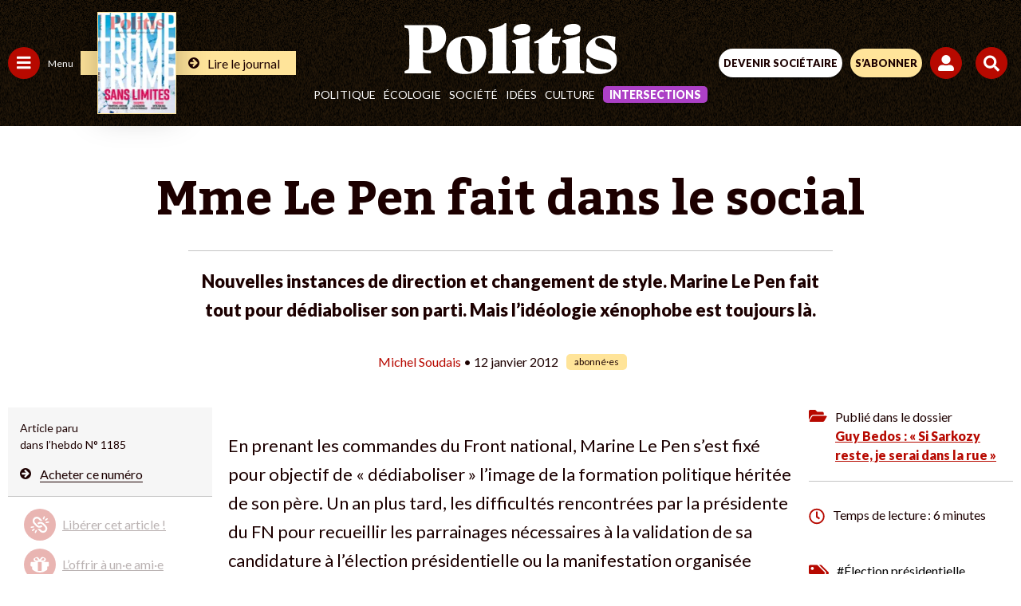

--- FILE ---
content_type: text/html; charset=UTF-8
request_url: https://www.politis.fr/articles/2012/01/mme-le-pen-fait-dans-le-social-16652/
body_size: 58682
content:
 <!DOCTYPE html>

<html lang="fr-FR">

<head>
	
	<meta charset="UTF-8">
	<meta name="viewport" content="width=device-width, initial-scale=1, maximum-scale=5" />

	<link rel="apple-touch-icon" sizes="180x180" href="/apple-touch-icon.png">
	<link rel="icon" type="image/png" sizes="32x32" href="/favicon-32x32.png">
	<link rel="icon" type="image/png" sizes="16x16" href="/favicon-16x16.png">
	<link rel="manifest" href="/site.webmanifest">
	<link rel="mask-icon" href="/safari-pinned-tab.svg" color="#5bbad5">
	<meta name="msapplication-TileColor" content="#da532c">
	<meta name="theme-color" content="#ffffff">

	
	
	<meta name='robots' content='index, follow, max-image-preview:large, max-snippet:-1, max-video-preview:-1' />

	<!-- This site is optimized with the Yoast SEO Premium plugin v26.2 (Yoast SEO v26.2) - https://yoast.com/wordpress/plugins/seo/ -->
	<title>Mme Le Pen fait dans le social</title>
	<meta name="description" content="Nouvelles instances de direction et changement de style. Marine Le Pen fait tout pour dédiaboliser son parti. Mais l’idéologie xénophobe est toujours là." />
	<link rel="canonical" href="https://www.politis.fr/articles/2012/01/mme-le-pen-fait-dans-le-social-16652/" />
	<meta property="og:locale" content="fr_FR" />
	<meta property="og:type" content="article" />
	<meta property="og:title" content="Mme Le Pen fait dans le social" />
	<meta property="og:description" content="Nouvelles instances de direction et changement de style. Marine Le Pen fait tout pour dédiaboliser son parti. Mais l’idéologie xénophobe est toujours là." />
	<meta property="og:url" content="https://www.politis.fr/articles/2012/01/mme-le-pen-fait-dans-le-social-16652/" />
	<meta property="og:site_name" content="POLITIS" />
	<meta property="article:publisher" content="https://fr-fr.facebook.com/Politismag/" />
	<meta property="article:published_time" content="2012-01-12T07:25:00+00:00" />
	<meta property="article:modified_time" content="2022-09-09T08:02:25+00:00" />
	<meta property="og:image" content="https://www.politis.fr/wp-content/uploads/2012/01/picto-2012-23.jpg" />
	<meta name="author" content="Equipe B.Corson" />
	<meta name="twitter:card" content="summary_large_image" />
	<meta name="twitter:title" content="Mme Le Pen fait dans le social" />
	<meta name="twitter:description" content="Nouvelles instances de direction et changement de style. Marine Le Pen fait tout pour dédiaboliser son parti. Mais l’idéologie xénophobe est toujours là." />
	<meta name="twitter:creator" content="@Politis_fr" />
	<meta name="twitter:site" content="@Politis_fr" />
	<meta name="twitter:label1" content="Écrit par" />
	<meta name="twitter:data1" content="Equipe B.Corson" />
	<meta name="twitter:label2" content="Durée de lecture estimée" />
	<meta name="twitter:data2" content="6 minutes" />
	<script type="application/ld+json" class="yoast-schema-graph">{"@context":"https://schema.org","@graph":[{"@type":"Article","@id":"https://www.politis.fr/articles/2012/01/mme-le-pen-fait-dans-le-social-16652/#article","isPartOf":{"@id":"https://www.politis.fr/articles/2012/01/mme-le-pen-fait-dans-le-social-16652/"},"author":{"name":"Equipe B.Corson","@id":"https://www.politis.fr/#/schema/person/37235586c774adcf7cc3e4d14eccfb63"},"headline":"Mme Le Pen fait dans le social","datePublished":"2012-01-12T07:25:00+00:00","dateModified":"2022-09-09T08:02:25+00:00","mainEntityOfPage":{"@id":"https://www.politis.fr/articles/2012/01/mme-le-pen-fait-dans-le-social-16652/"},"wordCount":1151,"commentCount":0,"publisher":{"@id":"https://www.politis.fr/#organization"},"image":{"@id":"https://www.politis.fr/articles/2012/01/mme-le-pen-fait-dans-le-social-16652/#primaryimage"},"thumbnailUrl":"https://www.politis.fr/wp-content/uploads/2012/01/picto-2012-23.jpg","keywords":["Élection présidentielle"],"inLanguage":"fr-FR","potentialAction":[{"@type":"CommentAction","name":"Comment","target":["https://www.politis.fr/articles/2012/01/mme-le-pen-fait-dans-le-social-16652/#respond"]}]},{"@type":"WebPage","@id":"https://www.politis.fr/articles/2012/01/mme-le-pen-fait-dans-le-social-16652/","url":"https://www.politis.fr/articles/2012/01/mme-le-pen-fait-dans-le-social-16652/","name":"Mme Le Pen fait dans le social","isPartOf":{"@id":"https://www.politis.fr/#website"},"primaryImageOfPage":{"@id":"https://www.politis.fr/articles/2012/01/mme-le-pen-fait-dans-le-social-16652/#primaryimage"},"image":{"@id":"https://www.politis.fr/articles/2012/01/mme-le-pen-fait-dans-le-social-16652/#primaryimage"},"thumbnailUrl":"https://www.politis.fr/wp-content/uploads/2012/01/picto-2012-23.jpg","datePublished":"2012-01-12T07:25:00+00:00","dateModified":"2022-09-09T08:02:25+00:00","description":"Nouvelles instances de direction et changement de style. Marine Le Pen fait tout pour dédiaboliser son parti. Mais l’idéologie xénophobe est toujours là.","breadcrumb":{"@id":"https://www.politis.fr/articles/2012/01/mme-le-pen-fait-dans-le-social-16652/#breadcrumb"},"inLanguage":"fr-FR","potentialAction":[{"@type":"ReadAction","target":["https://www.politis.fr/articles/2012/01/mme-le-pen-fait-dans-le-social-16652/"]}]},{"@type":"ImageObject","inLanguage":"fr-FR","@id":"https://www.politis.fr/articles/2012/01/mme-le-pen-fait-dans-le-social-16652/#primaryimage","url":"https://www.politis.fr/wp-content/uploads/2012/01/picto-2012-23.jpg","contentUrl":"https://www.politis.fr/wp-content/uploads/2012/01/picto-2012-23.jpg","width":650,"height":71},{"@type":"BreadcrumbList","@id":"https://www.politis.fr/articles/2012/01/mme-le-pen-fait-dans-le-social-16652/#breadcrumb","itemListElement":[{"@type":"ListItem","position":1,"name":"Accueil","item":"https://www.politis.fr/"},{"@type":"ListItem","position":2,"name":"Mme Le Pen fait dans le social"}]},{"@type":"WebSite","@id":"https://www.politis.fr/#website","url":"https://www.politis.fr/","name":"POLITIS","description":"Un journal pour défricher les idées, nourrir les combats","publisher":{"@id":"https://www.politis.fr/#organization"},"potentialAction":[{"@type":"SearchAction","target":{"@type":"EntryPoint","urlTemplate":"https://www.politis.fr/?s={search_term_string}"},"query-input":{"@type":"PropertyValueSpecification","valueRequired":true,"valueName":"search_term_string"}}],"inLanguage":"fr-FR"},{"@type":"Organization","@id":"https://www.politis.fr/#organization","name":"POLITIS","url":"https://www.politis.fr/","logo":{"@type":"ImageObject","inLanguage":"fr-FR","@id":"https://www.politis.fr/#/schema/logo/image/","url":"https://www.politis.fr/wp-content/uploads/2022/10/logo-politis-n.svg","contentUrl":"https://www.politis.fr/wp-content/uploads/2022/10/logo-politis-n.svg","width":1,"height":1,"caption":"POLITIS"},"image":{"@id":"https://www.politis.fr/#/schema/logo/image/"},"sameAs":["https://fr-fr.facebook.com/Politismag/","https://x.com/Politis_fr","https://www.youtube.com/user/Politisvideos","https://www.instagram.com/politis_hebdo/"]},{"@type":"Person","@id":"https://www.politis.fr/#/schema/person/37235586c774adcf7cc3e4d14eccfb63","name":"Equipe B.Corson","image":{"@type":"ImageObject","inLanguage":"fr-FR","@id":"https://www.politis.fr/#/schema/person/image/","url":"https://secure.gravatar.com/avatar/ec6f872ecad704888a36aabb210307d3ac4924f8b53dade7cfeb18518f13e40a?s=96&d=mm&r=g","contentUrl":"https://secure.gravatar.com/avatar/ec6f872ecad704888a36aabb210307d3ac4924f8b53dade7cfeb18518f13e40a?s=96&d=mm&r=g","caption":"Equipe B.Corson"},"sameAs":["https://www.politis.fr"]}]}</script>
	<!-- / Yoast SEO Premium plugin. -->


<link rel='dns-prefetch' href='//lapresselibre.info' />
<style id='wp-img-auto-sizes-contain-inline-css' type='text/css'>
img:is([sizes=auto i],[sizes^="auto," i]){contain-intrinsic-size:3000px 1500px}
/*# sourceURL=wp-img-auto-sizes-contain-inline-css */
</style>
<link rel='stylesheet' id='dashicons-css' href='https://www.politis.fr/wp-includes/css/dashicons.min.css?ver=6.9' type='text/css' media='all' />
<link rel='stylesheet' id='post-views-counter-frontend-css' href='https://www.politis.fr/wp-content/plugins/post-views-counter/css/frontend.min.css?ver=1.5.6' type='text/css' media='all' />
<style id='classic-theme-styles-inline-css' type='text/css'>
/*! This file is auto-generated */
.wp-block-button__link{color:#fff;background-color:#32373c;border-radius:9999px;box-shadow:none;text-decoration:none;padding:calc(.667em + 2px) calc(1.333em + 2px);font-size:1.125em}.wp-block-file__button{background:#32373c;color:#fff;text-decoration:none}
/*# sourceURL=/wp-includes/css/classic-themes.min.css */
</style>
<link rel='stylesheet' id='lightgallery-css' href='https://www.politis.fr/wp-content/themes/politis/public/css/lightgallery.css?ver=1.0.0' type='text/css' media='all' />
<link rel='stylesheet' id='owl-css' href='https://www.politis.fr/wp-content/themes/politis/public/css/owl.carousel.css?ver=1.0.0' type='text/css' media='all' />
<link rel='stylesheet' id='style-css' href='https://www.politis.fr/wp-content/themes/politis/style.css?ver=4.1.4' type='text/css' media='all' />
<link rel='stylesheet' id='borlabs-cookie-css' href='https://www.politis.fr/wp-content/cache/borlabs-cookie/borlabs-cookie_1_fr.css?ver=2.3.4-102' type='text/css' media='all' />
<script type="text/javascript" src="https://www.politis.fr/wp-content/themes/politis/public/js/jquery.min.js?ver=4.1.4" id="jquery-js"></script>
<script type="text/javascript" id="post-views-counter-frontend-js-before">
/* <![CDATA[ */
var pvcArgsFrontend = {"mode":"js","postID":15788,"requestURL":"https:\/\/www.politis.fr\/wp-admin\/admin-ajax.php","nonce":"a56d8f736e","dataStorage":"cookies","multisite":false,"path":"\/","domain":""};

//# sourceURL=post-views-counter-frontend-js-before
/* ]]> */
</script>
<script type="text/javascript" src="https://www.politis.fr/wp-content/plugins/post-views-counter/js/frontend.min.js?ver=1.5.6" id="post-views-counter-frontend-js"></script>
<script type="text/javascript" src="https://lapresselibre.info/web-component.iife.js?ver=1.0.0" id="lpl-web-component-js"></script>
<script type="text/javascript" id="sib-front-js-js-extra">
/* <![CDATA[ */
var sibErrMsg = {"invalidMail":"Veuillez entrer une adresse e-mail valide.","requiredField":"Veuillez compl\u00e9ter les champs obligatoires.","invalidDateFormat":"Veuillez entrer une date valide.","invalidSMSFormat":"Veuillez entrer une num\u00e9ro de t\u00e9l\u00e9phone valide."};
var ajax_sib_front_object = {"ajax_url":"https://www.politis.fr/wp-admin/admin-ajax.php","ajax_nonce":"f432dada22","flag_url":"https://www.politis.fr/wp-content/plugins/mailin/img/flags/"};
//# sourceURL=sib-front-js-js-extra
/* ]]> */
</script>
<script type="text/javascript" src="https://www.politis.fr/wp-content/plugins/mailin/js/mailin-front.js?ver=1757930227" id="sib-front-js-js"></script>
<script type="text/javascript" src="https://cdn.brevo.com/js/sdk-loader.js" async></script>
<script type="text/javascript">
  window.Brevo = window.Brevo || [];
  window.Brevo.push(['init', {"client_key":"gc1iywl3f17msulb7ur4krpc","email_id":null,"push":{"customDomain":"https:\/\/www.politis.fr\/wp-content\/plugins\/mailin\/"},"service_worker_url":"sw.js?key=${key}","frame_url":"brevo-frame.html"}]);
</script>
			<!-- Google tag (gtag.js) -->
		<script async src=https://www.googletagmanager.com/gtag/js?id=G-253JK843Y8></script> 
		<script> window.dataLayer = window.dataLayer || []; function gtag(){dataLayer.push(arguments);} gtag('js', new Date()); gtag('config', 'G-253JK843Y8'); </script>
		
		<!-- Facebook Pixel Code -->
	<script>
		!function(f,b,e,v,n,t,s)
		{if(f.fbq)return;n=f.fbq=function(){n.callMethod?
		n.callMethod.apply(n,arguments):n.queue.push(arguments)};
		if(!f._fbq)f._fbq=n;n.push=n;n.loaded=!0;n.version='2.0';
		n.queue=[];t=b.createElement(e);t.async=!0;
		t.src=v;s=b.getElementsByTagName(e)[0];
		s.parentNode.insertBefore(t,s)}(window,document,'script',
		'https://connect.facebook.net/en_US/fbevents.js');
		fbq('init', '867173284626649'); 
		fbq('track', 'PageView');
	</script>
	<noscript>
		<img height="1" width="1" src="https://www.facebook.com/tr?id=867173284626649&ev=PageView &noscript=1"/>
	</noscript>
	<!-- End Facebook Pixel Code -->
	
		<!-- Google Tag Manager -->
	<script>(function(w,d,s,l,i){w[l]=w[l]||[];w[l].push({'gtm.start':
	new Date().getTime(),event:'gtm.js'});var f=d.getElementsByTagName(s)[0],
	j=d.createElement(s),dl=l!='dataLayer'?'&l='+l:'';j.async=true;j.src=
	'https://www.googletagmanager.com/gtm.js?id='+i+dl;f.parentNode.insertBefore(j,f);
	})(window,document,'script','dataLayer','GTM-K2XZ2XB');</script>
	<!-- End Google Tag Manager -->
	
		<script src="https://humsher-script-production.up.railway.app/index.obs.js" data-api-base-url="https://from-humans-backend-production.up.railway.app" data-auto-init="true" data-public-key="4f6916ce-f983-41a5-922c-8bfe3e7c7553"></script>
    <script>
        window.addEventListener(
            'load',
            () => {
                const isSubscriber = document.querySelector('#wrapall .mon_compte .text') !== null
                const logoPlaceSelector = (!isSubscriber) ? '#humans-top' : '#humans-bottom'
                const logoStyle = {
                    height: (!isSubscriber) ? '20px' : '2em',
                    width: 'auto',
                }
                Humsher.check(logoPlaceSelector, [
                    '#content'
                ], {
                    labelStyle: logoStyle
                })
            }
        )
    </script>
	<style id='wp-block-paragraph-inline-css' type='text/css'>
.is-small-text{font-size:.875em}.is-regular-text{font-size:1em}.is-large-text{font-size:2.25em}.is-larger-text{font-size:3em}.has-drop-cap:not(:focus):first-letter{float:left;font-size:8.4em;font-style:normal;font-weight:100;line-height:.68;margin:.05em .1em 0 0;text-transform:uppercase}body.rtl .has-drop-cap:not(:focus):first-letter{float:none;margin-left:.1em}p.has-drop-cap.has-background{overflow:hidden}:root :where(p.has-background){padding:1.25em 2.375em}:where(p.has-text-color:not(.has-link-color)) a{color:inherit}p.has-text-align-left[style*="writing-mode:vertical-lr"],p.has-text-align-right[style*="writing-mode:vertical-rl"]{rotate:180deg}
/*# sourceURL=https://www.politis.fr/wp-includes/blocks/paragraph/style.min.css */
</style>
<style id='global-styles-inline-css' type='text/css'>
:root{--wp--preset--aspect-ratio--square: 1;--wp--preset--aspect-ratio--4-3: 4/3;--wp--preset--aspect-ratio--3-4: 3/4;--wp--preset--aspect-ratio--3-2: 3/2;--wp--preset--aspect-ratio--2-3: 2/3;--wp--preset--aspect-ratio--16-9: 16/9;--wp--preset--aspect-ratio--9-16: 9/16;--wp--preset--color--black: #000000;--wp--preset--color--cyan-bluish-gray: #abb8c3;--wp--preset--color--white: #ffffff;--wp--preset--color--pale-pink: #f78da7;--wp--preset--color--vivid-red: #cf2e2e;--wp--preset--color--luminous-vivid-orange: #ff6900;--wp--preset--color--luminous-vivid-amber: #fcb900;--wp--preset--color--light-green-cyan: #7bdcb5;--wp--preset--color--vivid-green-cyan: #00d084;--wp--preset--color--pale-cyan-blue: #8ed1fc;--wp--preset--color--vivid-cyan-blue: #0693e3;--wp--preset--color--vivid-purple: #9b51e0;--wp--preset--gradient--vivid-cyan-blue-to-vivid-purple: linear-gradient(135deg,rgb(6,147,227) 0%,rgb(155,81,224) 100%);--wp--preset--gradient--light-green-cyan-to-vivid-green-cyan: linear-gradient(135deg,rgb(122,220,180) 0%,rgb(0,208,130) 100%);--wp--preset--gradient--luminous-vivid-amber-to-luminous-vivid-orange: linear-gradient(135deg,rgb(252,185,0) 0%,rgb(255,105,0) 100%);--wp--preset--gradient--luminous-vivid-orange-to-vivid-red: linear-gradient(135deg,rgb(255,105,0) 0%,rgb(207,46,46) 100%);--wp--preset--gradient--very-light-gray-to-cyan-bluish-gray: linear-gradient(135deg,rgb(238,238,238) 0%,rgb(169,184,195) 100%);--wp--preset--gradient--cool-to-warm-spectrum: linear-gradient(135deg,rgb(74,234,220) 0%,rgb(151,120,209) 20%,rgb(207,42,186) 40%,rgb(238,44,130) 60%,rgb(251,105,98) 80%,rgb(254,248,76) 100%);--wp--preset--gradient--blush-light-purple: linear-gradient(135deg,rgb(255,206,236) 0%,rgb(152,150,240) 100%);--wp--preset--gradient--blush-bordeaux: linear-gradient(135deg,rgb(254,205,165) 0%,rgb(254,45,45) 50%,rgb(107,0,62) 100%);--wp--preset--gradient--luminous-dusk: linear-gradient(135deg,rgb(255,203,112) 0%,rgb(199,81,192) 50%,rgb(65,88,208) 100%);--wp--preset--gradient--pale-ocean: linear-gradient(135deg,rgb(255,245,203) 0%,rgb(182,227,212) 50%,rgb(51,167,181) 100%);--wp--preset--gradient--electric-grass: linear-gradient(135deg,rgb(202,248,128) 0%,rgb(113,206,126) 100%);--wp--preset--gradient--midnight: linear-gradient(135deg,rgb(2,3,129) 0%,rgb(40,116,252) 100%);--wp--preset--font-size--small: 13px;--wp--preset--font-size--medium: 20px;--wp--preset--font-size--large: 36px;--wp--preset--font-size--x-large: 42px;--wp--preset--spacing--20: 0.44rem;--wp--preset--spacing--30: 0.67rem;--wp--preset--spacing--40: 1rem;--wp--preset--spacing--50: 1.5rem;--wp--preset--spacing--60: 2.25rem;--wp--preset--spacing--70: 3.38rem;--wp--preset--spacing--80: 5.06rem;--wp--preset--shadow--natural: 6px 6px 9px rgba(0, 0, 0, 0.2);--wp--preset--shadow--deep: 12px 12px 50px rgba(0, 0, 0, 0.4);--wp--preset--shadow--sharp: 6px 6px 0px rgba(0, 0, 0, 0.2);--wp--preset--shadow--outlined: 6px 6px 0px -3px rgb(255, 255, 255), 6px 6px rgb(0, 0, 0);--wp--preset--shadow--crisp: 6px 6px 0px rgb(0, 0, 0);}:where(.is-layout-flex){gap: 0.5em;}:where(.is-layout-grid){gap: 0.5em;}body .is-layout-flex{display: flex;}.is-layout-flex{flex-wrap: wrap;align-items: center;}.is-layout-flex > :is(*, div){margin: 0;}body .is-layout-grid{display: grid;}.is-layout-grid > :is(*, div){margin: 0;}:where(.wp-block-columns.is-layout-flex){gap: 2em;}:where(.wp-block-columns.is-layout-grid){gap: 2em;}:where(.wp-block-post-template.is-layout-flex){gap: 1.25em;}:where(.wp-block-post-template.is-layout-grid){gap: 1.25em;}.has-black-color{color: var(--wp--preset--color--black) !important;}.has-cyan-bluish-gray-color{color: var(--wp--preset--color--cyan-bluish-gray) !important;}.has-white-color{color: var(--wp--preset--color--white) !important;}.has-pale-pink-color{color: var(--wp--preset--color--pale-pink) !important;}.has-vivid-red-color{color: var(--wp--preset--color--vivid-red) !important;}.has-luminous-vivid-orange-color{color: var(--wp--preset--color--luminous-vivid-orange) !important;}.has-luminous-vivid-amber-color{color: var(--wp--preset--color--luminous-vivid-amber) !important;}.has-light-green-cyan-color{color: var(--wp--preset--color--light-green-cyan) !important;}.has-vivid-green-cyan-color{color: var(--wp--preset--color--vivid-green-cyan) !important;}.has-pale-cyan-blue-color{color: var(--wp--preset--color--pale-cyan-blue) !important;}.has-vivid-cyan-blue-color{color: var(--wp--preset--color--vivid-cyan-blue) !important;}.has-vivid-purple-color{color: var(--wp--preset--color--vivid-purple) !important;}.has-black-background-color{background-color: var(--wp--preset--color--black) !important;}.has-cyan-bluish-gray-background-color{background-color: var(--wp--preset--color--cyan-bluish-gray) !important;}.has-white-background-color{background-color: var(--wp--preset--color--white) !important;}.has-pale-pink-background-color{background-color: var(--wp--preset--color--pale-pink) !important;}.has-vivid-red-background-color{background-color: var(--wp--preset--color--vivid-red) !important;}.has-luminous-vivid-orange-background-color{background-color: var(--wp--preset--color--luminous-vivid-orange) !important;}.has-luminous-vivid-amber-background-color{background-color: var(--wp--preset--color--luminous-vivid-amber) !important;}.has-light-green-cyan-background-color{background-color: var(--wp--preset--color--light-green-cyan) !important;}.has-vivid-green-cyan-background-color{background-color: var(--wp--preset--color--vivid-green-cyan) !important;}.has-pale-cyan-blue-background-color{background-color: var(--wp--preset--color--pale-cyan-blue) !important;}.has-vivid-cyan-blue-background-color{background-color: var(--wp--preset--color--vivid-cyan-blue) !important;}.has-vivid-purple-background-color{background-color: var(--wp--preset--color--vivid-purple) !important;}.has-black-border-color{border-color: var(--wp--preset--color--black) !important;}.has-cyan-bluish-gray-border-color{border-color: var(--wp--preset--color--cyan-bluish-gray) !important;}.has-white-border-color{border-color: var(--wp--preset--color--white) !important;}.has-pale-pink-border-color{border-color: var(--wp--preset--color--pale-pink) !important;}.has-vivid-red-border-color{border-color: var(--wp--preset--color--vivid-red) !important;}.has-luminous-vivid-orange-border-color{border-color: var(--wp--preset--color--luminous-vivid-orange) !important;}.has-luminous-vivid-amber-border-color{border-color: var(--wp--preset--color--luminous-vivid-amber) !important;}.has-light-green-cyan-border-color{border-color: var(--wp--preset--color--light-green-cyan) !important;}.has-vivid-green-cyan-border-color{border-color: var(--wp--preset--color--vivid-green-cyan) !important;}.has-pale-cyan-blue-border-color{border-color: var(--wp--preset--color--pale-cyan-blue) !important;}.has-vivid-cyan-blue-border-color{border-color: var(--wp--preset--color--vivid-cyan-blue) !important;}.has-vivid-purple-border-color{border-color: var(--wp--preset--color--vivid-purple) !important;}.has-vivid-cyan-blue-to-vivid-purple-gradient-background{background: var(--wp--preset--gradient--vivid-cyan-blue-to-vivid-purple) !important;}.has-light-green-cyan-to-vivid-green-cyan-gradient-background{background: var(--wp--preset--gradient--light-green-cyan-to-vivid-green-cyan) !important;}.has-luminous-vivid-amber-to-luminous-vivid-orange-gradient-background{background: var(--wp--preset--gradient--luminous-vivid-amber-to-luminous-vivid-orange) !important;}.has-luminous-vivid-orange-to-vivid-red-gradient-background{background: var(--wp--preset--gradient--luminous-vivid-orange-to-vivid-red) !important;}.has-very-light-gray-to-cyan-bluish-gray-gradient-background{background: var(--wp--preset--gradient--very-light-gray-to-cyan-bluish-gray) !important;}.has-cool-to-warm-spectrum-gradient-background{background: var(--wp--preset--gradient--cool-to-warm-spectrum) !important;}.has-blush-light-purple-gradient-background{background: var(--wp--preset--gradient--blush-light-purple) !important;}.has-blush-bordeaux-gradient-background{background: var(--wp--preset--gradient--blush-bordeaux) !important;}.has-luminous-dusk-gradient-background{background: var(--wp--preset--gradient--luminous-dusk) !important;}.has-pale-ocean-gradient-background{background: var(--wp--preset--gradient--pale-ocean) !important;}.has-electric-grass-gradient-background{background: var(--wp--preset--gradient--electric-grass) !important;}.has-midnight-gradient-background{background: var(--wp--preset--gradient--midnight) !important;}.has-small-font-size{font-size: var(--wp--preset--font-size--small) !important;}.has-medium-font-size{font-size: var(--wp--preset--font-size--medium) !important;}.has-large-font-size{font-size: var(--wp--preset--font-size--large) !important;}.has-x-large-font-size{font-size: var(--wp--preset--font-size--x-large) !important;}
/*# sourceURL=global-styles-inline-css */
</style>
</head>

<body class="wp-singular post-template-default single single-post postid-15788 single-format-standard wp-theme-politis politis_edito">

			<!-- Google Tag Manager (noscript) -->
		<noscript><iframe src="https://www.googletagmanager.com/ns.html?id=GTM-K2XZ2XB" height="0" width="0" style="display:none;visibility:hidden"></iframe></noscript>
		<!-- End Google Tag Manager (noscript) -->
	
		
		<!-- Google tag Inscription NL -->
		<script> 
			function gtag_report_conversion(url) { var callback = function () { if (typeof(url) != 'undefined') { window.location = url; } }; 
			gtag('event', 'conversion', { 'send_to': 'AW-10862823695/LwQ2CM2o7oIYEI-S5rso', 'event_callback': callback }); return false; } 
		</script>
	
	
	<div id="engage_haut" class="engage haut"></div>
	<div id="engage_bas" class="engage bas"></div>
	<div id="cookie_wall"></div>

	<div id="wrapall" class="wrapall_politis_edito">

		<header  >

			

			
			
			<div class="header-top d-flex">

				<div class="header-left d-flex">
					<a href="" id="menu_cat" class="menu_cat" title="">
						<span class="svg">
							<svg width="18" height="17" viewBox="0 0 18 17" fill="none" xmlns="http://www.w3.org/2000/svg">
								<path d="M0.625 3.65625C0.442708 3.65625 0.286458 3.60417 0.15625 3.5C0.0520833 3.36979 0 3.21354 0 3.03125V1.46875C0 1.28646 0.0520833 1.14323 0.15625 1.03906C0.286458 0.908854 0.442708 0.84375 0.625 0.84375H16.875C17.0573 0.84375 17.2005 0.908854 17.3047 1.03906C17.4349 1.14323 17.5 1.28646 17.5 1.46875V3.03125C17.5 3.21354 17.4349 3.36979 17.3047 3.5C17.2005 3.60417 17.0573 3.65625 16.875 3.65625H0.625ZM0.625 9.90625C0.442708 9.90625 0.286458 9.85417 0.15625 9.75C0.0520833 9.61979 0 9.46354 0 9.28125V7.71875C0 7.53646 0.0520833 7.39323 0.15625 7.28906C0.286458 7.15885 0.442708 7.09375 0.625 7.09375H16.875C17.0573 7.09375 17.2005 7.15885 17.3047 7.28906C17.4349 7.39323 17.5 7.53646 17.5 7.71875V9.28125C17.5 9.46354 17.4349 9.61979 17.3047 9.75C17.2005 9.85417 17.0573 9.90625 16.875 9.90625H0.625ZM0.625 16.1562C0.442708 16.1562 0.286458 16.1042 0.15625 16C0.0520833 15.8698 0 15.7135 0 15.5312V13.9688C0 13.7865 0.0520833 13.6432 0.15625 13.5391C0.286458 13.4089 0.442708 13.3438 0.625 13.3438H16.875C17.0573 13.3438 17.2005 13.4089 17.3047 13.5391C17.4349 13.6432 17.5 13.7865 17.5 13.9688V15.5312C17.5 15.7135 17.4349 15.8698 17.3047 16C17.2005 16.1042 17.0573 16.1562 16.875 16.1562H0.625Z" fill="white"/>
							</svg>
						</span>
						<span>Menu</span>
					</a>
										
						
						<a href="https://www.politis.fr/boutique/magazines-unite/" class="lien">
														<div class="img">
								<img src="https://www.politis.fr/wp-content/uploads/2026/01/Politis_1897_Une-G_TrumpNoLimit-123x160.jpeg" style="max-width:97px;" alt="Trump sans limites"/>
							</div>
														<div class="link">
								<svg xmlns="http://www.w3.org/2000/svg" xmlns:xlink="http://www.w3.org/1999/xlink" width="14" height="14" viewBox="0 0 14 14">
									<g id="Groupe_46" data-name="Groupe 46" transform="translate(-3451 -1851)">
										<circle id="Ellipse_17" data-name="Ellipse 17" cx="7" cy="7" r="7" transform="translate(3451 1851)" fill="#1c0000"></circle>
										<g id="Groupe_45" data-name="Groupe 45" transform="translate(3453.312 1853)">
										<g id="Groupe_14" data-name="Groupe 14" transform="translate(0 0)" clip-path="url(#clip-path)">
											<path id="Tracé_6" data-name="Tracé 6" d="M0,4.554a.763.763,0,0,1,.746-.815H5.229L3.363,1.873a.816.816,0,0,1,0-1.159L3.841.242A.811.811,0,0,1,4.414,0a.826.826,0,0,1,.58.242L9.141,4.382a.848.848,0,0,1,.235.579.821.821,0,0,1-.235.574L4.994,9.688a.845.845,0,0,1-.58.236.818.818,0,0,1-.573-.236L3.363,9.2a.8.8,0,0,1,0-1.146L5.229,6.185H.746A.763.763,0,0,1,0,5.37Z" transform="translate(0 0)" fill="#ffe49a"></path>
										</g>
										</g>
									</g>
								</svg>
								<span>Lire le journal</span>
							</div>
						</a>
									</div>

				<div class="header-center d-flex">
					<a class="logo" href="https://www.politis.fr">						<svg width="267" height="64" viewBox="0 0 472 113" fill="none" xmlns="http://www.w3.org/2000/svg">
<g clip-path="url(#clip0_1475_7230)">
<path d="M60.4 42.94C60.4 57.2 55.37 60.59 48.38 60.59C45.46 60.59 43.02 60.41 40.91 60.06V52.04C40.91 23.33 41.56 14.24 42.21 9.77998C43.83 9.59998 45.78 9.59998 47.89 9.59998C56.66 9.59998 60.39 22.26 60.39 42.94M92.38 32.42C92.38 16.02 84.91 4.24998 65.1 4.24998H0V9.41998L5.03 11.03C9.9 12.63 10.88 12.99 10.88 63.09C10.88 99.11 10.72 101.96 6.01 103.74L0.49 106.06V111.23H58.94V105.88L51.31 104.45C42.22 102.85 41.08 101.95 40.92 63.62C43.84 65.22 48.23 66.47 55.21 66.47C80.05 66.47 92.39 48.64 92.39 32.41M150.19 82.64C150.19 103.91 148.89 107.32 144.18 107.32C131.51 107.32 124.21 94.49 124.21 62.83C124.21 36.2 126.16 33.44 130.38 33.44C140.93 33.44 150.19 50 150.19 82.64ZM181.2 64.94C181.2 41.88 168.05 28.24 141.09 28.24C108.78 28.24 92.86 43.5 92.86 71.59C92.86 96.76 108.94 112.83 133.13 112.83C163.01 112.83 181.19 96.59 181.19 64.93M186.06 111.21H235.26V106.5L230.71 104.88C225.68 102.77 225.68 101.96 225.68 46.91C225.68 31.16 225.68 15.9 226.17 0.46998L222.6 -0.0200195C216.11 6.63998 206.85 9.23998 186.39 13.29V17.51L192.07 19.62C195.97 21.41 195.64 23.19 195.64 62.32C195.64 99.34 196.13 103.24 191.58 104.86L186.06 106.48V111.19V111.21ZM279.11 12.18C279.11 5.19998 273.26 1.62998 264.17 1.62998C250.37 1.62998 241.44 6.17998 241.44 16.24C241.44 23.22 247.29 26.96 256.22 26.96C270.18 26.96 279.11 22.09 279.11 12.18ZM238.68 111.23H287.39V106.52L282.36 104.9C277.33 103.44 277.16 102.63 277.16 63.66C277.16 52.13 277.32 40.6 277.48 29.08L275.21 28.27C264.98 32.17 252.15 35.09 238.68 38.01V41.91L244.04 44.51C247.61 46.3 247.61 47.76 247.61 76.98C247.61 100.52 247.61 102.63 242.9 104.58L238.68 106.53V111.24V111.23ZM347.14 29.88H327.17C327.33 23.55 327.66 17.54 328.31 12.34L325.39 11.85C313.54 26.63 303.15 34.58 287.56 41.08V44.49C290.81 44.33 294.22 44.33 297.46 44.33C297.95 53.42 297.95 61.38 297.95 71.45C297.95 78.76 297.14 87.85 297.14 92.72C297.14 104.74 302.17 112.85 319.06 112.85C338.22 112.85 344.23 101.16 344.88 73.39H342.12C341.63 87.19 340.17 93.69 334 93.69C329.62 93.69 327.51 91.74 327.18 85.73C326.69 77.45 326.85 68.36 326.85 60.24V44.65C331.88 44.81 336.92 44.98 341.95 45.14L347.15 29.88H347.14ZM390.49 12.18C390.49 5.19998 384.64 1.62998 375.55 1.62998C361.75 1.62998 352.82 6.17998 352.82 16.24C352.82 23.22 358.66 26.96 367.6 26.96C381.56 26.96 390.49 22.09 390.49 12.18ZM350.06 111.23H398.77V106.52L393.74 104.9C388.71 103.44 388.54 102.63 388.54 63.66C388.54 52.13 388.7 40.6 388.86 29.08L386.59 28.27C376.36 32.17 363.53 35.09 350.06 38.01V41.91L355.42 44.51C358.99 46.3 358.99 47.76 358.99 76.98C358.99 100.52 358.99 102.63 354.28 104.58L350.06 106.53V111.24V111.23ZM466.48 59.43C466.64 48.39 467.29 37.51 467.94 30.53C462.26 28.91 453.49 27.28 442.45 27.28C421.83 27.28 402.51 41.41 402.51 58.78C402.51 66.74 405.27 76.15 427.84 81.51C453.17 87.68 458.37 91.58 458.37 97.58C458.37 100.83 457.23 102.78 450.9 102.78C429.95 102.78 417.94 98.07 411.93 85.08L408.85 78.42H404.3C403.98 89.3 403.49 98.07 402.84 106.51C408.36 109.76 416.8 112.84 429.96 112.84C457.24 112.84 471.2 99.2 471.2 81.99C471.2 70.62 467.14 61.53 445.71 56.66C426.55 52.44 422.98 46.92 422.98 41.07C422.98 36.04 427.04 33.28 432.24 33.28C443.28 33.28 453.35 43.67 458.54 53.41L461.95 59.42H466.5L466.48 59.43Z" fill="white"/>
</g>
<defs>
<clipPath id="clip0_1475_7230">
<rect width="471.19" height="112.85" fill="white"/>
</clipPath>
</defs>
</svg>					</a>						
					<nav id="main-navigation-politis">
						<div class="menu-politis-menu-principale-container"><ul id="header-nav-politis" class="nav d-flex"><li id="menu-item-125790" class="menu-item menu-item-type-taxonomy menu-item-object-category menu-item-125790"><a href="https://www.politis.fr/rubriques/politique-3/">Politique</a></li>
<li id="menu-item-125788" class="menu-item menu-item-type-taxonomy menu-item-object-category menu-item-125788"><a href="https://www.politis.fr/rubriques/ecologie/">Écologie</a></li>
<li id="menu-item-125791" class="menu-item menu-item-type-taxonomy menu-item-object-category menu-item-125791"><a href="https://www.politis.fr/rubriques/societe-7/">Société</a></li>
<li id="menu-item-125789" class="menu-item menu-item-type-taxonomy menu-item-object-category menu-item-125789"><a href="https://www.politis.fr/rubriques/idees-9/">Idées</a></li>
<li id="menu-item-125787" class="menu-item menu-item-type-taxonomy menu-item-object-category menu-item-125787"><a href="https://www.politis.fr/rubriques/culture-8/">Culture</a></li>
<li id="menu-item-359412" class="menu-item menu-item-type-taxonomy menu-item-object-category menu-item-359412"><a href="https://www.politis.fr/rubriques/intersections/">Intersections</a></li>
</ul></div>					</nav>
				</div>

				<div class="header-right d-flex ">

					<a href="https://www.politis.fr/articles/2024/09/pourquoi-politis-devient-une-cooperative/" class="btn btn_blanc m-r-10" target="_blank" title="DEVENIR SOCIÉTAIRE">
						<span>DEVENIR SOCIÉTAIRE</span>
					</a>

					<a href="https://www.politis.fr/boutique/" class="btn btn_jaune" title="S’abonner">
						<span>S’abonner</span>
					</a>
					<div class="clear"></div>
											<button type="button" class="mon_compte get_connexion" title="Mon compte" data-redirection="https://www.politis.fr/articles/2012/01/mme-le-pen-fait-dans-le-social-16652/">
						<span class="svg"> 
							<svg id="" data-name="Groupe_9" xmlns="http://www.w3.org/2000/svg" xmlns:xlink="http://www.w3.org/1999/xlink" width="20" height="20" viewBox="0 0 20 20" fill="#fff">
								<g id="" data-name="Groupe_8">
									<path id="" data-name="Trace_4" d="M10,11.25A5.625,5.625,0,1,0,4.375,5.625,5.626,5.626,0,0,0,10,11.25m5,1.25H12.812A6.179,6.179,0,0,1,10,13.125,6.35,6.35,0,0,1,7.148,12.5H5a5.01,5.01,0,0,0-5,5v.625A1.851,1.851,0,0,0,1.875,20h16.25A1.875,1.875,0,0,0,20,18.125V17.5a5.036,5.036,0,0,0-5-5" fill="#fff"/>
								</g>
							</svg>
						</span>
					</button>
										
					<button type="button" id="header_search" class="header_search" title=" ">
						<span class="svg svg_search"> 
							<svg width="20" height="21" viewBox="0 0 20 21" fill="none" xmlns="http://www.w3.org/2000/svg">
								<path d="M19.7266 17.8047C19.9089 17.987 20 18.2083 20 18.4688C20 18.7292 19.9089 18.9505 19.7266 19.1328L18.6328 20.2266C18.4505 20.4089 18.2292 20.5 17.9688 20.5C17.7083 20.5 17.487 20.4089 17.3047 20.2266L13.3984 16.3203C13.2161 16.138 13.125 15.9167 13.125 15.6562V15.0312C11.6667 16.1771 10 16.75 8.125 16.75C5.88542 16.75 3.97135 15.9557 2.38281 14.3672C0.794271 12.7786 0 10.8646 0 8.625C0 6.38542 0.794271 4.47135 2.38281 2.88281C3.97135 1.29427 5.88542 0.5 8.125 0.5C10.3646 0.5 12.2786 1.29427 13.8672 2.88281C15.4557 4.47135 16.25 6.38542 16.25 8.625C16.25 10.5 15.6771 12.1667 14.5312 13.625H15.1562C15.4167 13.625 15.638 13.7161 15.8203 13.8984L19.7266 17.8047ZM4.57031 12.1797C5.5599 13.1432 6.74479 13.625 8.125 13.625C9.50521 13.625 10.6771 13.1432 11.6406 12.1797C12.6302 11.1901 13.125 10.0052 13.125 8.625C13.125 7.24479 12.6302 6.07292 11.6406 5.10938C10.6771 4.11979 9.50521 3.625 8.125 3.625C6.74479 3.625 5.5599 4.11979 4.57031 5.10938C3.60677 6.07292 3.125 7.24479 3.125 8.625C3.125 10.0052 3.60677 11.1901 4.57031 12.1797Z" fill="white"/>
							</svg>

						</span>

						<span class="svg svg_fermer"> 
 
							<svg  width="14" height="15" viewBox="0 0 14 15" fill="none" xmlns="http://www.w3.org/2000/svg">
								<path d="M9.53125 7.5L13.4375 11.4062C13.6719 11.6406 13.7891 11.9271 13.7891 12.2656C13.7891 12.6042 13.6719 12.9036 13.4375 13.1641L12.5781 14.0234C12.3177 14.2578 12.0182 14.375 11.6797 14.375C11.3411 14.375 11.0547 14.2578 10.8203 14.0234L6.91406 10.1172L3.00781 14.0234C2.77344 14.2578 2.48698 14.375 2.14844 14.375C1.8099 14.375 1.51042 14.2578 1.25 14.0234L0.390625 13.1641C0.15625 12.9036 0.0390625 12.6042 0.0390625 12.2656C0.0390625 11.9271 0.15625 11.6406 0.390625 11.4062L4.29688 7.5L0.390625 3.59375C0.15625 3.35938 0.0390625 3.07292 0.0390625 2.73438C0.0390625 2.39583 0.15625 2.09635 0.390625 1.83594L1.25 0.976562C1.51042 0.742188 1.8099 0.625 2.14844 0.625C2.48698 0.625 2.77344 0.742188 3.00781 0.976562L6.91406 4.88281L10.8203 0.976562C11.0547 0.742188 11.3411 0.625 11.6797 0.625C12.0182 0.625 12.3177 0.742188 12.5781 0.976562L13.4375 1.83594C13.6719 2.09635 13.7891 2.39583 13.7891 2.73438C13.7891 3.07292 13.6719 3.35938 13.4375 3.59375L9.53125 7.5Z" fill="white"/>
							</svg>

						</span>
					</button>
				</div>
			</div>
			
		</header>
<script>
jQuery(document).ready(function($) {
    
    lightGallery(document.getElementById('content'), { selector: '.zoom', download: false, share: false,}); 
    
    });
</script>
<div id="primary" class="content-area template_article ">
	<main id="main" class="site-main" role="main">
            
            <section class="section_top">
                <div class="container">
    
                    <h1 class="the_title">Mme Le Pen fait dans le social</h1>

                    
                                        <div class="extrait"><p>Nouvelles instances de direction et changement de style. Marine Le Pen fait tout pour dédiaboliser son parti. Mais l’idéologie xénophobe est toujours là.</p>
</div>
                                        <div class="auteur_date">
                                                                                                                        <span class="nom"><a href="https://www.politis.fr/auteurs/michel-soudais-9/">Michel Soudais</a>&nbsp;</span>
                                                                                                                                                <span class="date">•  12 janvier 2012</span>
                                                                                    <span class="etat m-r-10">abonné·es</span>
                                                    
                        <span id="humans-top" class="m-r-10"></span>

                                            </div>
                
                </div>
            </section>


            <section class="section_content">
                <div class="container d-flex">

                    <div class="bloc_left sticky_parent">
                        <div class="bloc_left_cont sticky_column">
                                                        <div class="link_gris">

                                
                                <span>Article paru <br> dans l’hebdo N° 1185 </span>
                                <a href="https://www.politis.fr/editions/1185-guy-bedos-si-sarkozy-reste-je-serai-dans-la-rue-16684/" class="lien_btn col_noir souligne">
                                    <svg xmlns="http://www.w3.org/2000/svg" xmlns:xlink="http://www.w3.org/1999/xlink" width="14" height="14" viewBox="0 0 14 14">
                                        <g id="Groupe_46" data-name="Groupe 46" transform="translate(-3451 -1851)">
                                            <circle id="Ellipse_17" data-name="Ellipse 17" cx="7" cy="7" r="7" transform="translate(3451 1851)" fill="#1c0000"></circle>
                                            <g id="Groupe_45" data-name="Groupe 45" transform="translate(3453.312 1853)">
                                            <g id="Groupe_14" data-name="Groupe 14" transform="translate(0 0)" clip-path="url(#clip-path)">
                                                <path id="Tracé_6" data-name="Tracé 6" d="M0,4.554a.763.763,0,0,1,.746-.815H5.229L3.363,1.873a.816.816,0,0,1,0-1.159L3.841.242A.811.811,0,0,1,4.414,0a.826.826,0,0,1,.58.242L9.141,4.382a.848.848,0,0,1,.235.579.821.821,0,0,1-.235.574L4.994,9.688a.845.845,0,0,1-.58.236.818.818,0,0,1-.573-.236L3.363,9.2a.8.8,0,0,1,0-1.146L5.229,6.185H.746A.763.763,0,0,1,0,5.37Z" transform="translate(0 0)" fill="#f6f6f6"></path>
                                            </g>
                                            </g>
                                        </g>
                                    </svg>
                                                                            <span>Acheter ce numéro</span>
                                                                    </a> 
                                                                
                            </div>
                            
                            
                            

                                                            
                                                                    <div class="links no_paywall">
                                        <a href="https://www.politis.fr/boutique/" class="lien_btn col_noir souligne">
                                            <svg width="32" height="32" viewBox="0 0 32 32" fill="none" xmlns="http://www.w3.org/2000/svg">
                                                <path d="M24.2173 25.2162C23.1644 26.268 21.7373 26.8587 20.2492 26.8587C18.7611 26.8587 17.3339 26.268 16.2811 25.2162L13.0888 22.0315C12.9715 21.911 12.949 21.7272 13.0338 21.5821C13.1186 21.4369 13.2899 21.3663 13.4524 21.4094C14.2017 21.6178 14.9795 21.7042 15.7563 21.6655C15.9995 21.6546 16.2359 21.7476 16.4064 21.9214L17.9938 23.4958C18.589 24.0907 19.3961 24.4248 20.2375 24.4248C21.0791 24.4248 21.8861 24.0906 22.4814 23.4958C23.0768 22.9008 23.4115 22.0937 23.4115 21.2519C23.4115 20.4103 23.0769 19.603 22.4814 19.0082L19.0177 15.5367C18.4228 14.9414 17.6155 14.6067 16.7739 14.6067C15.9321 14.6067 15.125 14.9413 14.53 15.5367C14.4322 15.6262 14.2823 15.6262 14.1845 15.5367L12.8071 14.1568C12.7177 14.059 12.7177 13.9091 12.8071 13.8113C13.8598 12.7595 15.2871 12.1686 16.7751 12.1686C18.2632 12.1686 19.6905 12.7595 20.7432 13.8113L24.2171 17.2801C25.2689 18.3327 25.8596 19.7601 25.8596 21.2481C25.8596 22.7362 25.269 24.1633 24.2173 25.2162ZM9.64811 8.75262C10.2434 8.15778 11.0504 7.8237 11.892 7.8237C12.7334 7.8237 13.5406 8.15783 14.1358 8.75262L15.7255 10.3424V10.3422C15.8961 10.5162 16.1325 10.6092 16.3757 10.5983C17.1525 10.5596 17.9306 10.646 18.6798 10.8544C18.8423 10.8974 19.0135 10.8268 19.0982 10.6818C19.183 10.5366 19.1605 10.3527 19.0434 10.2323L15.8613 7.03998C14.8086 5.98818 13.3813 5.39746 11.8932 5.39746C10.4052 5.39746 8.97789 5.98818 7.92518 7.03998C6.87339 8.09264 6.28267 9.51998 6.28267 11.008C6.28267 12.4961 6.87339 13.9232 7.92518 14.9761L11.3941 18.4397C12.4468 19.4915 13.8739 20.0824 15.362 20.0824C16.8502 20.0824 18.2773 19.4915 19.33 18.4397C19.4194 18.3418 19.4194 18.192 19.33 18.0941L17.9501 16.7143C17.8523 16.6248 17.7024 16.6248 17.6046 16.7143C17.0095 17.3096 16.2024 17.6443 15.3607 17.6443C14.5191 17.6443 13.7118 17.3096 13.1169 16.7143L9.64802 13.2403C9.05268 12.6453 8.71801 11.8381 8.71801 10.9964C8.7181 10.1548 9.05273 9.3475 9.64811 8.75262ZM24.2401 10.5676L26.2728 8.94974C26.5105 8.73812 26.6224 8.41936 26.5696 8.1058C26.5165 7.79207 26.3062 7.52775 26.0124 7.40583C25.7186 7.28404 25.3828 7.32171 25.1235 7.50585L23.0908 9.12372V9.12391C22.8533 9.33534 22.7412 9.6541 22.794 9.96766C22.8471 10.2814 23.0574 10.5457 23.3513 10.6676C23.6451 10.7894 23.9808 10.7517 24.2402 10.5676H24.2401ZM27.128 11.648L24.568 12.1292C24.3051 12.1478 24.0626 12.2776 23.9015 12.4862C23.7403 12.6948 23.676 12.9621 23.7244 13.2212C23.773 13.4801 23.9298 13.7062 24.1555 13.8424C24.381 13.9785 24.6541 14.0119 24.9058 13.9341L27.4658 13.4528C27.7287 13.4343 27.9712 13.3044 28.1323 13.0958C28.2933 12.8872 28.3579 12.6198 28.3093 12.3608C28.2609 12.1017 28.1041 11.8759 27.8783 11.7396C27.6528 11.6035 27.3798 11.5701 27.128 11.648ZM22.2155 4.85895C21.9911 4.76089 21.7369 4.75609 21.5089 4.84537C21.2811 4.93465 21.0978 5.11074 20.9994 5.33502L19.9602 7.71572V7.71591C19.8434 8.0152 19.8905 8.35376 20.0845 8.60985C20.2786 8.86594 20.5918 9.0029 20.9116 8.97145C21.2314 8.94 21.5118 8.74466 21.6523 8.45575L22.6915 6.07504V6.07486C22.7896 5.85058 22.7944 5.59646 22.7051 5.36843C22.6158 5.14041 22.4397 4.95719 22.2155 4.85895ZM4.76409 20.3519L7.32409 19.8707C7.58694 19.8522 7.82946 19.7224 7.99051 19.5138C8.15174 19.3052 8.21606 19.0379 8.16765 18.7788C8.11906 18.5198 7.9623 18.2938 7.73657 18.1575C7.51101 18.0214 7.23801 17.988 6.98621 18.0659L4.42621 18.5471C4.18603 18.5932 3.97387 18.7323 3.83622 18.9342C3.69853 19.1363 3.6466 19.3847 3.69158 19.6249C3.73926 19.8626 3.87837 20.0719 4.0791 20.208C4.27965 20.3439 4.52573 20.3957 4.76409 20.3519ZM9.67654 27.141C9.901 27.2391 10.1551 27.2439 10.3831 27.1546C10.611 27.0653 10.7942 26.8892 10.8926 26.6649L11.9319 24.2842V24.284C12.0487 23.9848 12.0015 23.6462 11.8076 23.3901C11.6135 23.134 11.3003 22.997 10.9805 23.0285C10.6606 23.06 10.3803 23.2553 10.2397 23.5442L9.20047 25.9249V25.9251C9.10242 26.1493 9.09762 26.4035 9.1869 26.6315C9.27618 26.8595 9.45227 27.0428 9.67654 27.141ZM7.69762 21.376L5.66763 23.0016C5.42031 23.2103 5.30031 23.5334 5.35101 23.853C5.40189 24.1726 5.61638 24.4423 5.91618 24.5641C6.21602 24.6857 6.55778 24.6418 6.81707 24.448L8.84975 22.8301V22.83C9.10941 22.6243 9.23956 22.2955 9.19138 21.9677C9.14297 21.6398 8.92335 21.3627 8.61529 21.2407C8.30726 21.1185 7.95741 21.1701 7.69762 21.376Z" fill="#fff"/>
                                            </svg>
                                            <span>Libérer cet article !</span>
                                        </a>
                                        <a href="https://www.politis.fr/boutique/" class="lien_btn col_noir souligne">
                                            <svg width="21" height="18" viewBox="0 0 21 18" fill="none" xmlns="http://www.w3.org/2000/svg">
                                                <path d="M12.4286 15.5893C12.4286 16.0714 12.0134 16.2857 11.5714 16.2857H9C8.55804 16.2857 8.14286 16.0714 8.14286 15.5893V6H12.4286V15.5893ZM6.32143 4.28571C5.61161 4.28571 5.03571 3.70982 5.03571 3C5.03571 2.29018 5.61161 1.71428 6.32143 1.71428C6.64286 1.71428 7.04464 1.875 7.24554 2.12946L8.93304 4.28571H6.32143ZM15.5357 3C15.5357 3.70982 14.9598 4.28571 14.25 4.28571H11.6518L13.3259 2.12946C13.5268 1.875 13.9286 1.71428 14.25 1.71428C14.9598 1.71428 15.5357 2.29018 15.5357 3ZM20.5714 6.42857C20.5714 6.20089 20.3705 6 20.1429 6H14.25C15.9107 6 17.25 4.66071 17.25 3C17.25 1.33928 15.9107 -1.43051e-06 14.25 -1.43051e-06C13.3929 -1.43051e-06 12.5357 0.348214 12 1.03125L10.2857 3.24107L8.57143 1.03125C8.03571 0.348214 7.17857 -1.43051e-06 6.32143 -1.43051e-06C4.66071 -1.43051e-06 3.32143 1.33928 3.32143 3C3.32143 4.66071 4.66071 6 6.32143 6H0.428571C0.200893 6 0 6.20089 0 6.42857V10.7143C0 11.3705 1.3125 11.1429 1.71429 11.1429V16.7143C1.71429 17.4241 2.29018 18 3 18H17.5714C18.2813 18 18.8571 17.4241 18.8571 16.7143V11.1429C19.2589 11.1429 20.5714 11.3705 20.5714 10.7143V6.42857Z" fill="#fff"/>
                                            </svg>
                                            <span>L’offrir à un·e ami·e</span>
                                        </a>
                                        <a href="https://www.politis.fr/boutique/" class="bloc_hover">
                                            Abonnez-vous à partir de <strong>5€ par mois</strong> pour profiter de cette fonction. <span>JE M’ABONNE</span>                                        </a>
                                    </div>
                                
                                                            
                            <div class="partage_sociaux d-flex">
                                <span>Partager :</span>
                                <a href="https://www.facebook.com/sharer.php?u=https://www.politis.fr/articles/2012/01/mme-le-pen-fait-dans-le-social-16652/" class="fcb set_stats_partager" data-id="15788" data-type="pf" target="_blank" >
                                    <svg width="41" height="41" viewBox="0 0 41 41" fill="none" xmlns="http://www.w3.org/2000/svg">
                                        <path fill-rule="evenodd" clip-rule="evenodd" d="M40.0625 20.9348C40.0625 9.82342 31.1071 0.813965 20.0625 0.813965C9.01786 0.813965 0.0625 9.82342 0.0625 20.9348C0.0625 30.9772 7.375 39.3013 16.9375 40.8122V26.7527H11.858V20.9348H16.9375V16.501C16.9375 11.4591 19.9241 8.67186 24.492 8.67186C26.6804 8.67186 28.9696 9.0653 28.9696 9.0653V14.0174H26.4464C23.9634 14.0174 23.1866 15.5677 23.1866 17.1612V20.9357H28.733L27.8473 26.7536H23.1866V40.814C32.75 39.304 40.0625 30.9799 40.0625 20.9348Z" fill="#C4C4C4"/>
                                    </svg>
                                </a>
                                <a href="https://bsky.app/intent/compose?text=Mme Le Pen fait dans le social https://www.politis.fr/articles/2012/01/mme-le-pen-fait-dans-le-social-16652/" class="twit set_stats_partager" data-id="15788" data-type="pt" target="_blank" >
                                    <svg width="41" height="41" viewBox="0 0 337 337" fill="none" xmlns="http://www.w3.org/2000/svg">
                                        <path d="M168.5 337C261.56 337 337 261.56 337 168.5C337 75.44 261.56 0 168.5 0C75.44 0 0 75.44 0 168.5C0 261.56 75.44 337 168.5 337Z" fill="#C4C4C4"/>
                                        <path d="M210.846 275.065C204.483 275.065 198.535 272.694 193.168 268.016C175.405 252.531 169.11 222.485 169.051 222.183H167.952C167.89 222.485 161.595 252.531 143.835 268.016C138.468 272.694 132.523 275.065 126.157 275.065C118.077 275.065 109.444 271.146 101.195 263.736C100.588 263.191 99.9702 262.643 99.3463 262.09C94.1491 257.486 88.2602 252.266 84.2373 244.186C79.6837 235.04 79.1671 226.864 82.7072 219.888C90.7416 204.051 117.165 199.356 117.431 199.311L117.307 198.201C115.568 198.297 113.84 198.348 112.166 198.348C99.0104 198.348 87.8903 195.37 79.1106 189.492C70.8729 183.979 66.4718 177.088 64.2303 172.277C58.9144 160.872 55.8119 115.141 56.1535 94.7137C56.4245 78.4359 67.3808 76.6771 72.0812 76.6771C73.0354 76.6771 73.6311 76.7562 73.6367 76.7562L73.6706 76.7618H73.7045C83.2662 76.8493 94.1632 81.7502 106.091 91.3288C115.681 99.0301 125.942 109.749 136.591 123.184C154.74 146.088 167.882 169.245 168.012 169.477L168.5 170.341L168.988 169.477C169.118 169.245 182.26 146.085 200.409 123.184C211.058 109.749 221.319 99.0301 230.909 91.3288C242.837 81.7502 253.734 76.8493 263.296 76.7618H263.329L263.363 76.7562C263.369 76.7562 263.965 76.6771 264.919 76.6771C269.616 76.6771 280.576 78.4359 280.847 94.7137C281.188 115.139 278.086 160.869 272.77 172.277C270.528 177.088 266.127 183.979 257.892 189.492C249.115 195.367 237.992 198.348 224.84 198.348C223.166 198.348 221.435 198.3 219.699 198.201L219.575 199.311C219.84 199.356 246.264 204.051 254.298 219.888C257.839 226.864 257.322 235.04 252.768 244.186C248.745 252.266 242.857 257.486 237.659 262.09C237.035 262.643 236.417 263.191 235.81 263.736C227.561 271.146 218.928 275.065 210.849 275.065H210.846Z" fill="white"/>
                                    </svg>
                                </a>
                                <a href="javascript:void(0);" class="mail get_popup" data-popup="partager-ami" data-id="15788">
                                    <svg width="40" height="40" viewBox="0 0 40 40" fill="none" xmlns="http://www.w3.org/2000/svg">
                                        <circle cx="20" cy="20" r="20" fill="#C4C4C4"/>
                                        <path d="M26.6719 8.28125C27.4844 7.84375 28.2812 7.89063 29.0625 8.42188C29.8438 8.92188 30.1719 9.64062 30.0469 10.5781L27.2344 28.7656C27.1094 29.4844 26.7344 30.0156 26.1094 30.3594C25.7656 30.5469 25.4062 30.6406 25.0312 30.6406C24.7188 30.6406 24.4219 30.5938 24.1406 30.5L18.8906 28.3438L16.875 31.1094C16.4375 31.6406 15.8906 31.9375 15.2344 32C14.6094 32.0625 14.0469 31.875 13.5469 31.4375C13.0469 31 12.7969 30.4375 12.7969 29.75V25.8125L7.45312 23.5625C6.57812 23.2188 6.10938 22.5781 6.04688 21.6406C5.98438 20.7031 6.35938 20 7.17188 19.5312L26.6719 8.28125ZM15.0469 29.75L16.7812 27.4062L15.0469 26.7031V29.75ZM25.0312 28.3906L27.7969 10.25L8.29688 21.5L13.3594 23.6094L23.25 14.9375C23.5938 14.6562 23.9219 14.6719 24.2344 14.9844C24.5781 15.2656 24.625 15.5938 24.375 15.9688L17.8125 25.4375L25.0312 28.3906Z" fill="white"/>
                                    </svg>
                                </a>
                            </div>

                        </div>
                    </div>

                    <div class="bloc_center">
                                                                            
                        
                                                
                                                         <div class="the_content" id="content">
                                
<p></p>



<p>En prenant les commandes du Front national, Marine Le&nbsp;Pen s’est fixé pour objectif de «&nbsp;dédiaboliser&nbsp;» l’image de la formation politique héritée de son père. Un an plus tard, les difficultés rencontrées par la présidente du FN pour recueillir les parrainages nécessaires à la validation de sa candidature à l’élection présidentielle ou la manifestation organisée dimanche contre sa venue à Saint-Denis traduisent un résultat à tout le moins mitigé. Mme&nbsp;Le&nbsp;Pen,  «&nbsp;produit nouveau sur le marché politique&nbsp;» , selon Louis Aliot, son compagnon, et sa formation politique sentent toujours le soufre. En dépit de quelques changements.</p>



<p>Le premier concerne la direction du FN. Bruno Gollnisch et ses partisans ayant refusé d’y participer, le retrait volontaire de ces tenants de la vieille extrême droite a laissé carte blanche à la nouvelle présidente du FN pour procéder à un large renouvellement des instances de direction. Ce dont elle ne s’est pas privée, procédant même à quelques exclusions du mouvement. Surtout, l’existence de cercles d’influence extérieurs (experts, hauts fonctionnaires…), la disparition de la flamme tricolore à l’université d’été, rebaptisée «&nbsp;journées d’été Marine 2012&nbsp;», l’ouverture, dans ses premiers ­meetings de campagne, à des personnalités externes (Gilles Collard, Paul-Marie Coûteaux…) en vue des législatives, </p></img></a></p>
                                                                    <div id="paywall">
                                                                                                                            <script>

function gtag_report_conversion_17689118305922() {
	gtag('event', 'conversion', { 'send_to': 'AW-10862823695/LwQ2CM2o7oIYEI-S5rso' });
}

function dj_connexion_17689118305922 (email='', mot_passe='', remember=false){

	$("#form_connexion_paywall_17689118305922 .m_system").addClass("d-none");
	$("#form_connexion_paywall_17689118305922 .m_infos").removeClass("d-none");
	$("#form_connexion_paywall_17689118305922 .m_infos span").html('<img src="' + site.loading + '" /> ' + site.message_050 );

	$.ajax({
		url: site.api_login,
		type: 'post',
		contentType: "application/json",
		data: JSON.stringify({
			password: mot_passe,
			username: email,
			remember: remember,
		}),
		success: function(result) {
			
			if(result.accessToken){								
				
				$("#form_connexion_paywall_17689118305922 .m_system").addClass("d-none");
				$("#form_connexion_paywall_17689118305922 .m_valide").removeClass("d-none");
				$("#form_connexion_paywall_17689118305922 .m_valide span").html("Connexion réussie, redirection en cours ...");
				
									location.reload();
								
			}
			
			connecter = true;

		},
		error: function (jqXHR, textStatus, errorThrown) {
			
			result = $.parseJSON(jqXHR.responseText);
			
			connecter = true; 
			
			if(result.error){
				if(result.code == '008' && result.revokeToken){
					revokeToken = result.revokeToken;
					
					$.ajax({
						url: site.ajax_url,
						type: 'post',
						dataType: 'JSON',
						data: {
							action: "get_revoke",
							nonce: site.ajax_nonce,
						},
						success: function(result) {

							if (result.html) {
								$('.dj_popup').addClass('d-none');
								$("#form_connexion_paywall_17689118305922 .m_system").addClass("d-none");
								$('body').append(result.html);
								$('body').addClass('modal-open');
							}

						},
						error: function(errorThrown) {
						}
					});
					
				}else{
					$("#form_connexion_paywall_17689118305922 .m_system").addClass("d-none");
					$("#form_connexion_paywall_17689118305922 .m_alerte span").html(result.error);
					$("#form_connexion_paywall_17689118305922 .m_alerte").removeClass("d-none");
				}
			}
			
			if(result.fields){
				$("#form_connexion_paywall_17689118305922 input").removeClass("is-invalid");
				
				$.each(result.fields, function (index, value) {
					if(value == "mot_passe" || value == "confirmez_mot_passe"){
						$("#form_connexion_paywall_17689118305922 input[name='" + value + "']").addClass("is-invalid");
					}else{
						$("#form_connexion_paywall_17689118305922 input[name='" + value + "']").addClass("is-invalid");
					}
				});
			}
		
		}
	});
}
$(document).ready(function( $ ) {

	var envoyer = true;

	$(document).delegate( '#bt_connexion_paywall_17689118305922', 'click', function(){

		var email = $("#form_connexion_paywall_17689118305922 input[name='email']").val();
		var mot_passe = $("#form_connexion_paywall_17689118305922 input[name='mot_passe']").val();

		var remember = 0;
		if($('#form_connexion_paywall_17689118305922 input[name="remember"]').is(':checked')){
			remember = 1;
		}

		dj_connexion_17689118305922 (email, mot_passe, remember);
	
		return false;
	});

	$(document).delegate( '#paywall_sinscrire_newsletter_17689118305922', 'click', function(){

		if(envoyer){
			envoyer = false;
			
			grecaptcha.ready(function () {
			grecaptcha.execute(site.RECAPTCHA_PUBLIC_KEY, { action: 'offrir_ami' }).then(function (token) {
				recaptcha_response = token;


				var email = $("#form_paywall_inscription_newsletter_17689118305922 input[name='email']").val();
				
				$("#form_paywall_inscription_newsletter_17689118305922 .m_system").addClass("d-none");
				$("#form_paywall_inscription_newsletter_17689118305922 .m_infos").removeClass("d-none");
				$("#form_paywall_inscription_newsletter_17689118305922 .m_infos span").html('<img src="' + site.loading + '" width="20" /> ' + site.message_030 );
			
				$.ajax({
						url: site.ajax_url,
						type: 'post',
						dataType: 'JSON',
						data: {
							action: "paywall_sinscrire_newsletter",
							nonce: site.ajax_nonce,
							email: email,
							id_article: 15788,
							recaptcha_response: recaptcha_response,
						},success: function(result) {
							
							$("#form_paywall_inscription_newsletter_17689118305922 .m_system").addClass("d-none");
							$("#form_paywall_inscription_newsletter_17689118305922 .m_system_adresse").addClass("d-none");
										
							if(result.alerte){
								$("#form_paywall_inscription_newsletter_17689118305922 .m_alerte span").html(result.alerte);
								$("#form_paywall_inscription_newsletter_17689118305922 .m_alerte").removeClass("d-none");
							}

							if(result.message){
								$("#form_inscription_client .m_valide span").html(result.message);
								$("#form_inscription_client .m_valide").removeClass("d-none").addClass("d-block");
							}
							
							if(result.html){
								$("#paywall").html(result.html);
							}

							if(result.status == 'ok'){
								gtag_report_conversion_17689118305922();
							}
							
							if(result.fields){
								$("#form_paywall_inscription_newsletter_17689118305922 input").removeClass("is-invalid");
								$("#form_paywall_inscription_newsletter_17689118305922 select").removeClass("is-invalid");
								
								$.each(result.fields, function (index, value) {
									if(value == "mot_passe" || value == "confirmez_mot_passe"){
										$("#form_paywall_inscription_newsletter_17689118305922 input[name='" + value + "']").addClass("is-invalid");
									}else if(value == "pays" || value == "pays_ae"){
										$("#form_paywall_inscription_newsletter_17689118305922 select[name='" + value + "']").addClass("is-invalid");
									}else{
										$("#form_paywall_inscription_newsletter_17689118305922 input[name='" + value + "']").addClass("is-invalid");
									}
								});
							}
							
							if(result.infos){
								$("#form_paywall_inscription_newsletter_17689118305922 .m_infos").removeClass("d-none");
								$("#form_paywall_inscription_newsletter_17689118305922 .m_infos span").html('<img src="' + site.loading + '" width="20" /> ' + result.infos );
							}
							
							if(result.actualiser){
								location.reload();
							}
							
							if(result.redirection){
								window.location.href = result.redirection;
							}
							
							envoyer = true;
							
						},error: function(errorThrown){envoyer = true;}
					});
				});
			});
		}

		return false;
	});
});
</script>


<div class="get_bloc_connexion ">
	<div class="titre">Envie de terminer cet article ? Nous vous l’offrons !</div>
	<div class="bloc_bottom">

		<p>Il vous suffit de vous inscrire à notre newsletter hebdomadaire :</strong></p>

		<div class="bloc_newsletter d-flex">
			
			<form action="https://www.politis.fr/articles/2012/01/mme-le-pen-fait-dans-le-social-16652/" id="form_paywall_inscription_newsletter_17689118305922" class="form_inscription_newsletter">

				<div class="form-group-message">
                    <div class="m_system m_infos d-none"><span></span></div>
                    <div class="m_system m_alerte d-none"><span></span></div>
                    <div class="m_system m_valide d-none"><span></span></div>
                </div>

				<div class="form-groups d-flex">
					<div class="input-group">
						<input type="text" class="form-control email" name="email" placeholder="Votre adresse email" value="">
					</div>
					<div class="btn_sinscrire">
						<button class="btn d-flex" id="paywall_sinscrire_newsletter_17689118305922" type="submit">
							<svg id="svg0" width="18" height="16" viewBox="0 0 18 16" fill="none" xmlns="http://www.w3.org/2000/svg">
								<path d="M3 13C3.89583 13.6667 4.5625 14 5 14C5.4375 14 6.10417 13.6667 7 13C7.66667 12.5417 8.66667 11.8125 10 10.8125V15C10 15.2708 9.89583 15.5 9.6875 15.6875C9.5 15.8958 9.27083 16 9 16H1C0.729167 16 0.489583 15.8958 0.28125 15.6875C0.09375 15.5 0 15.2708 0 15V10.8125C1.33333 11.8125 2.33333 12.5417 3 13ZM9 8C9.27083 8 9.5 8.10417 9.6875 8.3125C9.89583 8.5 10 8.72917 10 9V9.59375C9.85417 9.71875 9.65625 9.875 9.40625 10.0625C9.17708 10.25 8.83333 10.5208 8.375 10.875C7.91667 11.2083 7.26042 11.6875 6.40625 12.3125C6.36458 12.3125 6.16667 12.4271 5.8125 12.6562C5.45833 12.8854 5.1875 13 5 13C4.85417 13 4.6875 12.9583 4.5 12.875C4.33333 12.7708 4.14583 12.6354 3.9375 12.4688C3.72917 12.3021 3.61458 12.2083 3.59375 12.1875C2.73958 11.5833 2.08333 11.1042 1.625 10.75C1.16667 10.3958 0.8125 10.125 0.5625 9.9375C0.333333 9.75 0.145833 9.60417 0 9.5V9C0 8.72917 0.09375 8.5 0.28125 8.3125C0.489583 8.10417 0.729167 8 1 8H9ZM17 5C17.2708 5 17.5 5.10417 17.6875 5.3125C17.8958 5.5 18 5.72917 18 6V12C18 12.2708 17.8958 12.5104 17.6875 12.7188C17.5 12.9062 17.2708 13 17 13H11V8.8125C10.9375 8.29167 10.7188 7.86458 10.3438 7.53125C9.96875 7.17708 9.52083 7 9 7H6V6C6 5.72917 6.09375 5.5 6.28125 5.3125C6.48958 5.10417 6.72917 5 7 5H17ZM16 9V7H14V9H16ZM5 6V7H2V1C2 0.729167 2.09375 0.5 2.28125 0.3125C2.48958 0.104167 2.72917 0 3 0H13C13.2708 0 13.5 0.104167 13.6875 0.3125C13.8958 0.5 14 0.729167 14 1V4H7C6.45833 4 5.98958 4.19792 5.59375 4.59375C5.19792 4.98958 5 5.45833 5 6Z" fill="white"></path>
							</svg>
							<span>S’inscrire</span>
						</button>
					</div>
					
				</div>
					
			</form>

		</div>


		<div class="bloc_abn d-flex">
			<span>Vous préférez nous soutenir directement ?</strong></span>
			<div class="a-center m-l-20 ">
				<a href="https://www.politis.fr/boutique/" class="btn btn_jaune" title="Abonnez-vous !">
					<svg width="19" height="12" viewBox="0 0 19 12" fill="none" xmlns="http://www.w3.org/2000/svg">
						<path d="M17.75 0C17.9583 0 18.1354 0.0729167 18.2812 0.21875C18.4271 0.364583 18.5 0.541667 18.5 0.75V10.5C18.5 10.9167 18.3542 11.2708 18.0625 11.5625C17.7708 11.8542 17.4167 12 17 12H2.25C1.77083 12 1.35417 11.8333 1 11.5C0.666667 11.1458 0.5 10.7292 0.5 10.25V1.75C0.5 1.54167 0.572917 1.36458 0.71875 1.21875C0.864583 1.07292 1.04167 1 1.25 1H2.5V0.75C2.5 0.541667 2.57292 0.364583 2.71875 0.21875C2.86458 0.0729167 3.04167 0 3.25 0H17.75ZM2 10.25C2 10.4167 2.08333 10.5 2.25 10.5C2.41667 10.5 2.5 10.4167 2.5 10.25V2.5H2V10.25ZM9.625 10C9.875 10 10 9.875 10 9.625V9.375C10 9.125 9.875 9 9.625 9H4.875C4.625 9 4.5 9.125 4.5 9.375V9.625C4.5 9.875 4.625 10 4.875 10H9.625ZM16.125 10C16.375 10 16.5 9.875 16.5 9.625V9.375C16.5 9.125 16.375 9 16.125 9H11.375C11.125 9 11 9.125 11 9.375V9.625C11 9.875 11.125 10 11.375 10H16.125ZM9.625 7C9.875 7 10 6.875 10 6.625V6.375C10 6.125 9.875 6 9.625 6H4.875C4.625 6 4.5 6.125 4.5 6.375V6.625C4.5 6.875 4.625 7 4.875 7H9.625ZM16.125 7C16.375 7 16.5 6.875 16.5 6.625V6.375C16.5 6.125 16.375 6 16.125 6H11.375C11.125 6 11 6.125 11 6.375V6.625C11 6.875 11.125 7 11.375 7H16.125ZM16.125 4C16.375 4 16.5 3.875 16.5 3.625V2.375C16.5 2.125 16.375 2 16.125 2H4.875C4.625 2 4.5 2.125 4.5 2.375V3.625C4.5 3.875 4.625 4 4.875 4H16.125Z" fill="#B70900"></path>
					</svg>
					<span>Abonnez-vous !</span>
				</a>
			</div>

		</div>

				<div class="bloc_form">

			<div class="titre_form">
				Déjà abonné ?			</div>
			<form method="post" action="https://www.politis.fr/articles/2012/01/mme-le-pen-fait-dans-le-social-16652/" id="form_connexion_paywall_17689118305922">

				<div class="form-group-message">
                    <div class="m_system m_infos d-none"><span></span></div>
                    <div class="m_system m_alerte d-none"><span></span></div>
                    <div class="m_system m_valide d-none"><span></span></div>
                </div>

				<div class="form-body d-flex">

					<div class="left">
						<label for="email">Votre identifiant</label>
						<div class="input-group ">
							<input type="text" class="form-control email" id="email" name="email" placeholder="Votre adresse email" value="">
						</div>
					</div>
		
					<div class="right">
						<label for="email">Votre mot de passe</label>
						<a href="https://www.politis.fr/recuperer-mot-de-passe/" target="_blank" class="mot_passe_oublie col_noir"> (mot de passe oublié ?)</a>

						<div class="input-group input-group-password">
							<input type="password" class="form-control mot_passe" name="mot_passe" placeholder="Mon mot de passe" value="">
							<div class="input-group-append">
								<span class="input-group-text gestion_mot_passe input-password-hide"></span>
							</div>
						</div>
					</div>
					<div class="div_lien a-center m-t-20 ">
						<button class="btn btn_rouge" type="submit" id="bt_connexion_paywall_17689118305922">
							<svg width="15" height="14" viewBox="0 0 15 14" fill="none" xmlns="http://www.w3.org/2000/svg">
								<path d="M6.4375 1.09375L7.15625 0.40625C7.30208 0.260417 7.47917 0.1875 7.6875 0.1875C7.89583 0.1875 8.07292 0.260417 8.21875 0.40625L14.2812 6.46875C14.4271 6.61458 14.5 6.79167 14.5 7C14.5 7.20833 14.4271 7.38542 14.2812 7.53125L8.21875 13.5938C8.07292 13.7396 7.89583 13.8125 7.6875 13.8125C7.47917 13.8125 7.30208 13.7396 7.15625 13.5938L6.4375 12.9062C6.29167 12.7604 6.21875 12.5833 6.21875 12.375C6.23958 12.1667 6.32292 11.9896 6.46875 11.8438L10.2188 8.25H1.25C1.04167 8.25 0.864583 8.17708 0.71875 8.03125C0.572917 7.88542 0.5 7.70833 0.5 7.5V6.5C0.5 6.29167 0.572917 6.11458 0.71875 5.96875C0.864583 5.82292 1.04167 5.75 1.25 5.75H10.2188L6.46875 2.15625C6.32292 2.01042 6.23958 1.83333 6.21875 1.625C6.21875 1.41667 6.29167 1.23958 6.4375 1.09375Z" fill="white"></path>
							</svg>
							<span>Se connecter</span>
							
						</button>
					</div>
					
				</div>
			</form>
		</div>
			</div>    
</div>                                                                            </div>
                                                            </div>
                            
                                                
                                            </div>


                    <div class="bloc_right">
                        
                                                    
                                                        <div class="dossier d-flex">
                                <div class="svg">
                                    <svg width="23" height="15" viewBox="0 0 23 15" fill="none" xmlns="http://www.w3.org/2000/svg">
                                        <path d="M22.3828 8.90625L19.5312 13.75C19.0625 14.5833 18.3464 15 17.3828 15H1.75781C1.39323 15 1.11979 14.8438 0.9375 14.5312C0.755208 14.2188 0.755208 13.9062 0.9375 13.5938L3.78906 8.75C4.25781 7.91667 4.97396 7.5 5.9375 7.5H21.5625C21.9271 7.5 22.2005 7.65625 22.3828 7.96875C22.5651 8.28125 22.5651 8.59375 22.3828 8.90625ZM5.9375 6.25C5.26042 6.25 4.63542 6.41927 4.0625 6.75781C3.48958 7.09635 3.03385 7.55208 2.69531 8.125L0 12.7344V1.875C0 1.35417 0.182292 0.911458 0.546875 0.546875C0.911458 0.182292 1.35417 0 1.875 0H8.125L10.625 2.5H16.875C17.3958 2.5 17.8385 2.68229 18.2031 3.04688C18.5677 3.41146 18.75 3.85417 18.75 4.375V6.25H5.9375Z" fill="#B70900"/>
                                    </svg>

                                </div>
                                <div class="text">
                                    <span>
                                        Publié dans le dossier                                    </span>
                                    <br>
                                                                                                                        <a href="https://www.politis.fr/dossiers/guy-bedos-si-sarkozy-reste-je-serai-dans-la-rue-246/" class="lien">Guy Bedos : « Si Sarkozy reste, je serai dans la rue »</a>
                                                                                                            </div>
                                
                            </div>
                                                    
                                                <div class="temp d-flex">
                            <div class="svg">
                                <svg width="20" height="21" viewBox="0 0 20 21" fill="none" xmlns="http://www.w3.org/2000/svg">
                                    <path d="M3.125 3.66406C5.02604 1.76302 7.31771 0.8125 10 0.8125C12.6823 0.8125 14.9609 1.76302 16.8359 3.66406C18.737 5.53906 19.6875 7.81771 19.6875 10.5C19.6875 13.1823 18.737 15.474 16.8359 17.375C14.9609 19.25 12.6823 20.1875 10 20.1875C7.31771 20.1875 5.02604 19.25 3.125 17.375C1.25 15.474 0.3125 13.1823 0.3125 10.5C0.3125 7.81771 1.25 5.53906 3.125 3.66406ZM4.45312 16.0469C5.98958 17.5573 7.83854 18.3125 10 18.3125C12.1615 18.3125 13.9974 17.5573 15.5078 16.0469C17.0443 14.5104 17.8125 12.6615 17.8125 10.5C17.8125 8.33854 17.0443 6.5026 15.5078 4.99219C13.9974 3.45573 12.1615 2.6875 10 2.6875C7.83854 2.6875 5.98958 3.45573 4.45312 4.99219C2.94271 6.5026 2.1875 8.33854 2.1875 10.5C2.1875 12.6615 2.94271 14.5104 4.45312 16.0469ZM12.4219 14.25L9.10156 11.8281C8.97135 11.724 8.90625 11.5938 8.90625 11.4375V5.03125C8.90625 4.71875 9.0625 4.5625 9.375 4.5625H10.625C10.9375 4.5625 11.0938 4.71875 11.0938 5.03125V10.5781L13.7109 12.4531C13.9453 12.6354 13.9714 12.8568 13.7891 13.1172L13.0859 14.1328C12.9036 14.3932 12.6823 14.4323 12.4219 14.25Z" fill="#b70900"/>
                                </svg>
                            </div>
                            <div class="text">
                                <span>Temps de lecture : 6 minutes</span>
                            </div>
                            
                        </div>
                        
                                                <div class="hashtag d-flex">
                            <div class="svg">
                                <svg width="25" height="21" viewBox="0 0 25 21" fill="none" xmlns="http://www.w3.org/2000/svg">
                                    <path d="M19.4531 9.32812C19.8177 9.69271 20 10.1354 20 10.6562C20 11.1771 19.8177 11.6198 19.4531 11.9844L11.4844 19.9531C11.1198 20.3177 10.6771 20.5 10.1562 20.5C9.63542 20.5 9.19271 20.3177 8.82812 19.9531L0.546875 11.6719C0.182292 11.3073 0 10.8646 0 10.3438V2.375C0 1.85417 0.182292 1.41146 0.546875 1.04688C0.911458 0.682292 1.35417 0.5 1.875 0.5H9.84375C10.3646 0.5 10.8073 0.682292 11.1719 1.04688L19.4531 9.32812ZM3.04688 6.20312C3.41146 6.56771 3.85417 6.75 4.375 6.75C4.89583 6.75 5.33854 6.56771 5.70312 6.20312C6.06771 5.83854 6.25 5.39583 6.25 4.875C6.25 4.35417 6.06771 3.91146 5.70312 3.54688C5.33854 3.18229 4.89583 3 4.375 3C3.85417 3 3.41146 3.18229 3.04688 3.54688C2.68229 3.91146 2.5 4.35417 2.5 4.875C2.5 5.39583 2.68229 5.83854 3.04688 6.20312ZM24.4531 11.9844L16.4844 19.9531C16.1198 20.3177 15.6771 20.5 15.1562 20.5C14.6354 20.5 14.1927 20.3177 13.8281 19.9531L20.625 13.1562C21.3021 12.4531 21.6406 11.6198 21.6406 10.6562C21.6406 9.69271 21.3021 8.85938 20.625 8.15625L12.9297 0.5H14.8438C15.3646 0.5 15.8073 0.682292 16.1719 1.04688L24.4531 9.32812C24.8177 9.69271 25 10.1354 25 10.6562C25 11.1771 24.8177 11.6198 24.4531 11.9844Z" fill="#B70900"/>
                                </svg>

                            </div>
                            <div class="text">
                                <span>
                                                                                                                        <a href="https://www.politis.fr/articles/tags/presidentielle-163/">#Élection présidentielle</a>
                                                                                                            </span>
                            </div>
                            
                        </div>
                                            </div>
                   
                </div>
            </section>
            
                        
            
            
            
            <section class="section_best_of">
	<div class="container">

		<h2 class="titre">
			<span>Best of</span>
			<svg width="192" height="46" viewBox="0 0 472 113" fill="none" xmlns="http://www.w3.org/2000/svg">
<g clip-path="url(#clip0_1475_7228)">
<path d="M60.4 42.94C60.4 57.2 55.37 60.59 48.38 60.59C45.46 60.59 43.02 60.41 40.91 60.06V52.04C40.91 23.33 41.56 14.24 42.21 9.77998C43.83 9.59998 45.78 9.59998 47.89 9.59998C56.66 9.59998 60.39 22.26 60.39 42.94M92.38 32.42C92.38 16.02 84.91 4.24998 65.1 4.24998H0V9.41998L5.03 11.03C9.9 12.63 10.88 12.99 10.88 63.09C10.88 99.11 10.72 101.96 6.01 103.74L0.49 106.06V111.23H58.94V105.88L51.31 104.45C42.22 102.85 41.08 101.95 40.92 63.62C43.84 65.22 48.23 66.47 55.21 66.47C80.05 66.47 92.39 48.64 92.39 32.41M150.19 82.64C150.19 103.91 148.89 107.32 144.18 107.32C131.51 107.32 124.21 94.49 124.21 62.83C124.21 36.2 126.16 33.44 130.38 33.44C140.93 33.44 150.19 50 150.19 82.64ZM181.2 64.94C181.2 41.88 168.05 28.24 141.09 28.24C108.78 28.24 92.86 43.5 92.86 71.59C92.86 96.76 108.94 112.83 133.13 112.83C163.01 112.83 181.19 96.59 181.19 64.93M186.06 111.21H235.26V106.5L230.71 104.88C225.68 102.77 225.68 101.96 225.68 46.91C225.68 31.16 225.68 15.9 226.17 0.46998L222.6 -0.0200195C216.11 6.63998 206.85 9.23998 186.39 13.29V17.51L192.07 19.62C195.97 21.41 195.64 23.19 195.64 62.32C195.64 99.34 196.13 103.24 191.58 104.86L186.06 106.48V111.19V111.21ZM279.11 12.18C279.11 5.19998 273.26 1.62998 264.17 1.62998C250.37 1.62998 241.44 6.17998 241.44 16.24C241.44 23.22 247.29 26.96 256.22 26.96C270.18 26.96 279.11 22.09 279.11 12.18ZM238.68 111.23H287.39V106.52L282.36 104.9C277.33 103.44 277.16 102.63 277.16 63.66C277.16 52.13 277.32 40.6 277.48 29.08L275.21 28.27C264.98 32.17 252.15 35.09 238.68 38.01V41.91L244.04 44.51C247.61 46.3 247.61 47.76 247.61 76.98C247.61 100.52 247.61 102.63 242.9 104.58L238.68 106.53V111.24V111.23ZM347.14 29.88H327.17C327.33 23.55 327.66 17.54 328.31 12.34L325.39 11.85C313.54 26.63 303.15 34.58 287.56 41.08V44.49C290.81 44.33 294.22 44.33 297.46 44.33C297.95 53.42 297.95 61.38 297.95 71.45C297.95 78.76 297.14 87.85 297.14 92.72C297.14 104.74 302.17 112.85 319.06 112.85C338.22 112.85 344.23 101.16 344.88 73.39H342.12C341.63 87.19 340.17 93.69 334 93.69C329.62 93.69 327.51 91.74 327.18 85.73C326.69 77.45 326.85 68.36 326.85 60.24V44.65C331.88 44.81 336.92 44.98 341.95 45.14L347.15 29.88H347.14ZM390.49 12.18C390.49 5.19998 384.64 1.62998 375.55 1.62998C361.75 1.62998 352.82 6.17998 352.82 16.24C352.82 23.22 358.66 26.96 367.6 26.96C381.56 26.96 390.49 22.09 390.49 12.18ZM350.06 111.23H398.77V106.52L393.74 104.9C388.71 103.44 388.54 102.63 388.54 63.66C388.54 52.13 388.7 40.6 388.86 29.08L386.59 28.27C376.36 32.17 363.53 35.09 350.06 38.01V41.91L355.42 44.51C358.99 46.3 358.99 47.76 358.99 76.98C358.99 100.52 358.99 102.63 354.28 104.58L350.06 106.53V111.24V111.23ZM466.48 59.43C466.64 48.39 467.29 37.51 467.94 30.53C462.26 28.91 453.49 27.28 442.45 27.28C421.83 27.28 402.51 41.41 402.51 58.78C402.51 66.74 405.27 76.15 427.84 81.51C453.17 87.68 458.37 91.58 458.37 97.58C458.37 100.83 457.23 102.78 450.9 102.78C429.95 102.78 417.94 98.07 411.93 85.08L408.85 78.42H404.3C403.98 89.3 403.49 98.07 402.84 106.51C408.36 109.76 416.8 112.84 429.96 112.84C457.24 112.84 471.2 99.2 471.2 81.99C471.2 70.62 467.14 61.53 445.71 56.66C426.55 52.44 422.98 46.92 422.98 41.07C422.98 36.04 427.04 33.28 432.24 33.28C443.28 33.28 453.35 43.67 458.54 53.41L461.95 59.42H466.5L466.48 59.43Z" fill="#1D1D1B"/>
</g>
<defs>
<clipPath id="clip0_1475_7228">
<rect width="471.19" height="112.85" fill="white"/>
</clipPath>
</defs>
</svg>		</h2>

		<div class="bloc_best_of d-flex">
			<div class="item ">
				<div class="content d-flex">
					<h3>Les plus lus</h3>
					<div class="lists ">
																					<a href="https://www.politis.fr/articles/2026/01/sur-le-gril-fallait-pas-linviter-sarah-knafo-au-20-heures-de-tf1/" class="list d-flex">
									<span class="num">1</span>
									<span class="sep"></span>
									<span class="text">Fallait pas l&rsquo;inviter : Sarah Knafo au « 20 heures » de TF1</span>
								</a>
															<a href="https://www.politis.fr/articles/2026/01/en-dordogne-un-potentiel-candidat-aux-municipales-poursuivi-pour-emploi-de-travailleurs-sans-papiers/" class="list d-flex">
									<span class="num">2</span>
									<span class="sep"></span>
									<span class="text">En Dordogne, un potentiel candidat aux municipales poursuivi pour emploi de travailleurs sans-papiers</span>
								</a>
															<a href="https://www.politis.fr/articles/2026/01/non-brigitte-bardot-ne-defendait-pas-les-animaux/" class="list d-flex">
									<span class="num">3</span>
									<span class="sep"></span>
									<span class="text">Non, Brigitte Bardot ne défendait pas les animaux</span>
								</a>
															<a href="https://www.politis.fr/articles/2025/11/entretien-jean-luc-melenchon-nous-sommes-les-plus-forts-a-gauche/" class="list d-flex">
									<span class="num">4</span>
									<span class="sep"></span>
									<span class="text">Jean-Luc Mélenchon : « Nous sommes les plus forts à gauche »</span>
								</a>
																		</div>
				</div>
			</div>

			<div class="item">
				<div class="content d-flex">
					<h3>Les plus partagés</h3>
					<div class="lists ">
																					<a href="https://www.politis.fr/articles/2026/01/durant-lannee-2025-une-vague-dattaques-contre-des-librairies-soutenant-la-palestine/" class="list d-flex">
									<span class="num">1</span>
									<span class="sep"></span>
									<span class="text">Librairie Violette and Co : l&rsquo;État et l&rsquo;extrême droite ensemble contre les librairies soutiens à la Palestine</span>
								</a>
															<a href="https://www.politis.fr/articles/2026/01/analyse-sante-mentale-des-jeunes-la-lente-perdition/" class="list d-flex">
									<span class="num">2</span>
									<span class="sep"></span>
									<span class="text">Santé mentale des jeunes : la lente perdition</span>
								</a>
															<a href="https://www.politis.fr/articles/2026/01/venezuela-un-retour-a-lere-coloniale/" class="list d-flex">
									<span class="num">3</span>
									<span class="sep"></span>
									<span class="text">Venezuela : un retour à l’ère coloniale</span>
								</a>
															<a href="https://www.politis.fr/articles/2018/08/pont-de-genes-le-cri-de-colere-du-grand-pere-dune-victime-39244/" class="list d-flex">
									<span class="num">4</span>
									<span class="sep"></span>
									<span class="text">Pont de Gênes : le cri de colère du grand-père d&rsquo;une victime</span>
								</a>
														
					</div>
				</div>
			</div>

			<div class="item ">
				<div class="content d-flex">
					<h3>Les plus récents</h3>
					<div class="lists ">
																					<a href="https://www.politis.fr/articles/2026/01/justice-malgre-le-cessez-le-feu-la-justice-reconnait-que-les-palestiniens-de-gaza-sont-toujours-persecutes-par-israel/" class="list d-flex">
									<span class="num">1</span>
									<span class="sep"></span>
									<span class="text">Malgré le cessez-le-feu, la justice reconnaît que les Palestiniens de Gaza sont toujours persécutés par Israël</span>
								</a>
															<a href="https://www.politis.fr/articles/2026/01/affaire-pelicot-courrier-simple-vie-gachee/" class="list d-flex">
									<span class="num">2</span>
									<span class="sep"></span>
									<span class="text">Affaire Pelicot : courrier simple, vie gâchée </span>
								</a>
															<a href="https://www.politis.fr/articles/2026/01/entretien-oleksandra-matviichuk-poutine-voit-lukraine-comme-un-pont-vers-leurope/" class="list d-flex">
									<span class="num">3</span>
									<span class="sep"></span>
									<span class="text">Oleksandra Matviichuk : « Poutine voit l’Ukraine comme un pont vers l’Europe »</span>
								</a>
															<a href="https://www.politis.fr/articles/2026/01/a-lire-petit-pas-de-marion-richez/" class="list d-flex">
									<span class="num">4</span>
									<span class="sep"></span>
									<span class="text">À lire : « Petit pas » de Marion Richez</span>
								</a>
															
					</div>
				</div>
			</div>

	
					
		</div>
	</div>

</section>
                            
            
	<div class="fixed_bloc bloc_03 active">
		<a href="https://www.politis.fr/boutique/" class="btn btn_jaune" title="S’abonner à Politis">				 
			<span>S’abonner</span>
		</a>

		<a href="https://www.politis.fr/politis-fr-newsletter/" class="btn btn_rouge" title="Nos newsletters">
			<svg id="svg01" width="18" height="16" viewBox="0 0 18 16" fill="none" xmlns="http://www.w3.org/2000/svg">
				<path d="M3 13C3.89583 13.6667 4.5625 14 5 14C5.4375 14 6.10417 13.6667 7 13C7.66667 12.5417 8.66667 11.8125 10 10.8125V15C10 15.2708 9.89583 15.5 9.6875 15.6875C9.5 15.8958 9.27083 16 9 16H1C0.729167 16 0.489583 15.8958 0.28125 15.6875C0.09375 15.5 0 15.2708 0 15V10.8125C1.33333 11.8125 2.33333 12.5417 3 13ZM9 8C9.27083 8 9.5 8.10417 9.6875 8.3125C9.89583 8.5 10 8.72917 10 9V9.59375C9.85417 9.71875 9.65625 9.875 9.40625 10.0625C9.17708 10.25 8.83333 10.5208 8.375 10.875C7.91667 11.2083 7.26042 11.6875 6.40625 12.3125C6.36458 12.3125 6.16667 12.4271 5.8125 12.6562C5.45833 12.8854 5.1875 13 5 13C4.85417 13 4.6875 12.9583 4.5 12.875C4.33333 12.7708 4.14583 12.6354 3.9375 12.4688C3.72917 12.3021 3.61458 12.2083 3.59375 12.1875C2.73958 11.5833 2.08333 11.1042 1.625 10.75C1.16667 10.3958 0.8125 10.125 0.5625 9.9375C0.333333 9.75 0.145833 9.60417 0 9.5V9C0 8.72917 0.09375 8.5 0.28125 8.3125C0.489583 8.10417 0.729167 8 1 8H9ZM17 5C17.2708 5 17.5 5.10417 17.6875 5.3125C17.8958 5.5 18 5.72917 18 6V12C18 12.2708 17.8958 12.5104 17.6875 12.7188C17.5 12.9062 17.2708 13 17 13H11V8.8125C10.9375 8.29167 10.7188 7.86458 10.3438 7.53125C9.96875 7.17708 9.52083 7 9 7H6V6C6 5.72917 6.09375 5.5 6.28125 5.3125C6.48958 5.10417 6.72917 5 7 5H17ZM16 9V7H14V9H16ZM5 6V7H2V1C2 0.729167 2.09375 0.5 2.28125 0.3125C2.48958 0.104167 2.72917 0 3 0H13C13.2708 0 13.5 0.104167 13.6875 0.3125C13.8958 0.5 14 0.729167 14 1V4H7C6.45833 4 5.98958 4.19792 5.59375 4.59375C5.19792 4.98958 5 5.45833 5 6Z" fill="white"></path>
			</svg>
			<span>Nos newsletters</span>
		</a>
	</div>

    </main><!-- #main -->
</div><!-- #primary --> 
						<footer> 
				<div class="footer-top">
					<div class="container d-flex">
						<div class="bloc_left d-flex">

							<div class="cat_left">				
								<h3>Rubriques</h3>
								<div class="menu-politis-footer-rubriques-container"><ul id="footer_rubriques_politis" class="menu"><li id="menu-item-126404" class="menu-item menu-item-type-taxonomy menu-item-object-category menu-item-126404"><a href="https://www.politis.fr/rubriques/agora/">Agora</a></li>
<li id="menu-item-126412" class="menu-item menu-item-type-taxonomy menu-item-object-category menu-item-126412"><a href="https://www.politis.fr/rubriques/politique-3/">Politique</a></li>
<li id="menu-item-126406" class="menu-item menu-item-type-taxonomy menu-item-object-category menu-item-126406"><a href="https://www.politis.fr/rubriques/ecologie/">Écologie</a></li>
<li id="menu-item-126414" class="menu-item menu-item-type-taxonomy menu-item-object-category menu-item-126414"><a href="https://www.politis.fr/rubriques/societe-7/">Société</a></li>
<li id="menu-item-126409" class="menu-item menu-item-type-taxonomy menu-item-object-category menu-item-126409"><a href="https://www.politis.fr/rubriques/idees-9/">Idées</a></li>
<li id="menu-item-126405" class="menu-item menu-item-type-taxonomy menu-item-object-category menu-item-126405"><a href="https://www.politis.fr/rubriques/culture-8/">Culture</a></li>
<li id="menu-item-126410" class="menu-item menu-item-type-taxonomy menu-item-object-category menu-item-126410"><a href="https://www.politis.fr/rubriques/monde-4/">Monde</a></li>
<li id="menu-item-126415" class="menu-item menu-item-type-taxonomy menu-item-object-category menu-item-126415"><a href="https://www.politis.fr/rubriques/travail/">Travail</a></li>
<li id="menu-item-126407" class="menu-item menu-item-type-taxonomy menu-item-object-category menu-item-126407"><a href="https://www.politis.fr/rubriques/economie/">Économie</a></li>
<li id="menu-item-126408" class="menu-item menu-item-type-taxonomy menu-item-object-category menu-item-126408"><a href="https://www.politis.fr/rubriques/education/">Éducation</a></li>
<li id="menu-item-126413" class="menu-item menu-item-type-taxonomy menu-item-object-category menu-item-126413"><a href="https://www.politis.fr/rubriques/sante/">Santé</a></li>
<li id="menu-item-126411" class="menu-item menu-item-type-taxonomy menu-item-object-category menu-item-126411"><a href="https://www.politis.fr/rubriques/police-justice/">Police / Justice</a></li>
</ul></div>							</div>

							<div class="cat_center">				
								<h3>Politis et vous</h3>
								<div class="menu-politis-footer-liens-container"><ul id="footer_liens_politis" class="menu"><li id="menu-item-126423" class="menu-item menu-item-type-post_type menu-item-object-page menu-item-126423"><a href="https://www.politis.fr/boutique/faire-un-don-a-politis/">Je fais un don</a></li>
<li id="menu-item-315212" class="menu-item menu-item-type-custom menu-item-object-custom menu-item-315212"><a target="_blank" href="https://politis.coophub.fr/register/fr-fr/POL">Je deviens sociétaire</a></li>
<li id="menu-item-126422" class="menu-item menu-item-type-post_type menu-item-object-page menu-item-126422"><a href="https://www.politis.fr/boutique/">Je m’abonne</a></li>
<li id="menu-item-188763" class="menu-item menu-item-type-post_type menu-item-object-page menu-item-188763"><a href="https://www.politis.fr/association-amis-politis/">Je rejoins l&rsquo;association</a></li>
<li id="menu-item-191147" class="menu-item menu-item-type-post_type menu-item-object-page menu-item-191147"><a href="https://www.politis.fr/a-propos-de-politis/">À propos de Politis</a></li>
<li id="menu-item-126426" class="menu-item menu-item-type-post_type menu-item-object-page menu-item-126426"><a href="https://www.politis.fr/boutique/mon-compte/">Mon compte</a></li>
</ul></div>							</div>

							<div class="cat_right">				
								<h3>À chaud</h3>
								<div class="menu-politis-footer-tags-container"><ul id="footer_tags_politis" class="menu"><li id="menu-item-205307" class="menu-item menu-item-type-taxonomy menu-item-object-post_tag menu-item-205307"><a href="https://www.politis.fr/articles/tags/climat/">#Climat</a></li>
<li id="menu-item-205308" class="menu-item menu-item-type-taxonomy menu-item-object-post_tag menu-item-205308"><a href="https://www.politis.fr/articles/tags/police-394/">#Police</a></li>
<li id="menu-item-205309" class="menu-item menu-item-type-taxonomy menu-item-object-post_tag menu-item-205309"><a href="https://www.politis.fr/articles/tags/gauche-21/">#Gauche</a></li>
<li id="menu-item-205310" class="menu-item menu-item-type-taxonomy menu-item-object-post_tag menu-item-205310"><a href="https://www.politis.fr/articles/tags/retraites-142/">#Retraites</a></li>
<li id="menu-item-205311" class="menu-item menu-item-type-taxonomy menu-item-object-post_tag menu-item-205311"><a href="https://www.politis.fr/articles/tags/chomage-521/">#Chômage</a></li>
</ul></div>							</div>
													
						</div>
						
						<div class="bloc_right">
							<div class="bloc_infos d-flex">
																	
																		<div class="img">
										<a href="https://www.politis.fr/boutique/magazines-unite/">
											<img src="https://www.politis.fr/wp-content/uploads/2026/01/Politis_1897_Une-G_TrumpNoLimit-360x469.jpeg" alt="Trump sans limites"/>
										</a>
									</div>
																	
								<div class="infos">
									<p>Chaque semaine, <b>Politis décortique</b> l’actualité, <br>la culture, la politique…</p>

									<div class="link">
										<a href="https://www.politis.fr/boutique/magazines-unite/" class="lien_btn col_jaune souligne">
											<svg xmlns="http://www.w3.org/2000/svg" xmlns:xlink="http://www.w3.org/1999/xlink" width="14" height="14" viewBox="0 0 14 14">
												<g id="Groupe_46" data-name="Groupe 46" transform="translate(-3451 -1851)">
													<circle id="Ellipse_17" data-name="Ellipse 17" cx="7" cy="7" r="7" transform="translate(3451 1851)" fill="#FFE499"></circle>
													<g id="Groupe_45" data-name="Groupe 45" transform="translate(3453.312 1853)">
													<g id="Groupe_14" data-name="Groupe 14" transform="translate(0 0)" clip-path="url(#clip-path)">
														<path id="Tracé_6" data-name="Tracé 6" d="M0,4.554a.763.763,0,0,1,.746-.815H5.229L3.363,1.873a.816.816,0,0,1,0-1.159L3.841.242A.811.811,0,0,1,4.414,0a.826.826,0,0,1,.58.242L9.141,4.382a.848.848,0,0,1,.235.579.821.821,0,0,1-.235.574L4.994,9.688a.845.845,0,0,1-.58.236.818.818,0,0,1-.573-.236L3.363,9.2a.8.8,0,0,1,0-1.146L5.229,6.185H.746A.763.763,0,0,1,0,5.37Z" transform="translate(0 0)" fill="#1c0000"></path>
													</g>
													</g>
												</g>
											</svg>
											<span>Acheter un numéro ou un hors-série</span>
										</a>

										<a href="https://www.politis.fr/boutique/" class="btn btn_jaune" title="S’abonner à Politis">
											<svg width="19" height="12" viewBox="0 0 19 12" fill="none" xmlns="http://www.w3.org/2000/svg">
												<path d="M17.75 0C17.9583 0 18.1354 0.0729167 18.2812 0.21875C18.4271 0.364583 18.5 0.541667 18.5 0.75V10.5C18.5 10.9167 18.3542 11.2708 18.0625 11.5625C17.7708 11.8542 17.4167 12 17 12H2.25C1.77083 12 1.35417 11.8333 1 11.5C0.666667 11.1458 0.5 10.7292 0.5 10.25V1.75C0.5 1.54167 0.572917 1.36458 0.71875 1.21875C0.864583 1.07292 1.04167 1 1.25 1H2.5V0.75C2.5 0.541667 2.57292 0.364583 2.71875 0.21875C2.86458 0.0729167 3.04167 0 3.25 0H17.75ZM2 10.25C2 10.4167 2.08333 10.5 2.25 10.5C2.41667 10.5 2.5 10.4167 2.5 10.25V2.5H2V10.25ZM9.625 10C9.875 10 10 9.875 10 9.625V9.375C10 9.125 9.875 9 9.625 9H4.875C4.625 9 4.5 9.125 4.5 9.375V9.625C4.5 9.875 4.625 10 4.875 10H9.625ZM16.125 10C16.375 10 16.5 9.875 16.5 9.625V9.375C16.5 9.125 16.375 9 16.125 9H11.375C11.125 9 11 9.125 11 9.375V9.625C11 9.875 11.125 10 11.375 10H16.125ZM9.625 7C9.875 7 10 6.875 10 6.625V6.375C10 6.125 9.875 6 9.625 6H4.875C4.625 6 4.5 6.125 4.5 6.375V6.625C4.5 6.875 4.625 7 4.875 7H9.625ZM16.125 7C16.375 7 16.5 6.875 16.5 6.625V6.375C16.5 6.125 16.375 6 16.125 6H11.375C11.125 6 11 6.125 11 6.375V6.625C11 6.875 11.125 7 11.375 7H16.125ZM16.125 4C16.375 4 16.5 3.875 16.5 3.625V2.375C16.5 2.125 16.375 2 16.125 2H4.875C4.625 2 4.5 2.125 4.5 2.375V3.625C4.5 3.875 4.625 4 4.875 4H16.125Z" fill="#B70900"/>
											</svg>
											<span>S’abonner à Politis</span>
										</a>
									</div>


								</div>
							</div>
						</div>
						
					</div>
				</div>
				<div class="footer-bottom">
					<div class="container d-flex">
						<div class="footer-left">
							<div class="newsletter d-flex">
								<div class="left d-flex">
									<span class="svg"> 
										<svg id="Groupe_49" data-name="Groupe 49" xmlns="http://www.w3.org/2000/svg" xmlns:xlink="http://www.w3.org/1999/xlink" width="27" height="24" viewBox="0 0 27 24">
											<g id="Groupe_47" data-name="Groupe 47" clip-path="url(#clip-path)">
												<path id="Tracé_13" data-name="Tracé 13" d="M7.5,21a5.355,5.355,0,0,1-3-1.5C1.5,17.437.563,16.687,0,16.219V22.5A1.481,1.481,0,0,0,1.5,24h12A1.51,1.51,0,0,0,15,22.5V16.219c-.609.468-1.5,1.218-4.5,3.281-.609.469-1.828,1.5-3,1.5m6-9H1.5A1.51,1.51,0,0,0,0,13.5v.75c1.172.937,1.031.937,5.391,4.078C5.813,18.609,6.75,19.5,7.5,19.5s1.641-.891,2.063-1.031c4.359-3.141,4.218-3.141,5.437-4.032V13.5A1.542,1.542,0,0,0,13.5,12m12-4.5h-15A1.51,1.51,0,0,0,9,9v1.5h4.5a3,3,0,0,1,2.953,2.719H16.5V19.5h9A1.51,1.51,0,0,0,27,18V9a1.542,1.542,0,0,0-1.5-1.5m-1.5,6H21v-3h3ZM7.5,9a2.99,2.99,0,0,1,3-3H21V1.5A1.542,1.542,0,0,0,19.5,0H4.5A1.51,1.51,0,0,0,3,1.5v9H7.5Z" fill="#B70900"/>
											</g>
										</svg>
									</span>
									<div class="text">
										<h3>Newsletter Politis</h3>
										<p>L’actualité de Politis directement dans votre boîte mail.</p>
									</div>
								</div> 
								<div class="right">
									<script>
	
		function gtag_report_conversion_footer() {
		gtag('event', 'conversion', { 'send_to': 'AW-10862823695/LwQ2CM2o7oIYEI-S5rso' });
	}
	
	var sinscrire_newsletter = true;
	var liste_newsletter = "";
	$(document).ready(function( $ ) {
			
			$(document).delegate( '#form_inscription_newsletter_footer .sinscrire_newsletter', 'click', function(){
				
				if(sinscrire_newsletter){

					sinscrire_newsletter = false;

					var email = $('#form_inscription_newsletter_footer input[name="email"]').val();
					
					$("#form_inscription_newsletter_footer .m_system").removeClass("d-block").addClass("d-none");
					$("#form_inscription_newsletter_footer .m_infos").removeClass("d-none").addClass("d-block");
					$("#form_inscription_newsletter_footer .m_infos span").html('<img src="' + site.loading + '" width="20" /> ' + site.message_030 );
				
					
					$.ajax({
							url: site.ajax_url,
							type: 'post',
							dataType: 'JSON',
							data: {
								action: "inscription_newsletter",
								nonce: site.ajax_nonce,
								email: email,
							},success: function(result) {
								
								$("#form_inscription_newsletter_footer .m_system").removeClass("d-block").addClass("d-none");
											
								if(result.alerte){
									$("#form_inscription_newsletter_footer .m_alerte span").html(result.alerte);
									$("#form_inscription_newsletter_footer .m_alerte").removeClass("d-none").addClass("d-block");
								}else if(result.message){
									$("#form_inscription_newsletter_footer .m_valide span").html(result.message);
									$("#form_inscription_newsletter_footer .m_valide").removeClass("d-none").addClass("d-block");
								}

																if(result.status == 'ok'){
									gtag_report_conversion_footer();
								}
								
								if(result.actualiser){
									location.reload();
								}
								
								if(result.redirection){
									window.location.href = result.redirection;
								}
								
								sinscrire_newsletter = true;
								
							},error: function(errorThrown){ sinscrire_newsletter = true; }
					});
				}

				return false;
		});
				
	});
</script>

	<form action="https://www.politis.fr/articles/2012/01/mme-le-pen-fait-dans-le-social-16652/" id="form_inscription_newsletter_footer" class="form_inscription_newsletter">
        <div class="form-group-message">
            <div class="m_system m_infos d-none"><span></span></div>
            <div class="m_system m_alerte d-none"><span></span></div>
            <div class="m_system m_valide d-none"><span></span></div>
        </div>
        <div class="form-groups d-flex">
			<div class="input-group">
				<input type="text" class="form-control email" name="email" placeholder="Votre adresse email">
			</div>

			<div class="btn_sinscrire">
				<button class="btn sinscrire_newsletter" type="submit" >
					<svg id="svg01" width="18" height="16" viewBox="0 0 18 16" fill="none" xmlns="http://www.w3.org/2000/svg">
						<path d="M3 13C3.89583 13.6667 4.5625 14 5 14C5.4375 14 6.10417 13.6667 7 13C7.66667 12.5417 8.66667 11.8125 10 10.8125V15C10 15.2708 9.89583 15.5 9.6875 15.6875C9.5 15.8958 9.27083 16 9 16H1C0.729167 16 0.489583 15.8958 0.28125 15.6875C0.09375 15.5 0 15.2708 0 15V10.8125C1.33333 11.8125 2.33333 12.5417 3 13ZM9 8C9.27083 8 9.5 8.10417 9.6875 8.3125C9.89583 8.5 10 8.72917 10 9V9.59375C9.85417 9.71875 9.65625 9.875 9.40625 10.0625C9.17708 10.25 8.83333 10.5208 8.375 10.875C7.91667 11.2083 7.26042 11.6875 6.40625 12.3125C6.36458 12.3125 6.16667 12.4271 5.8125 12.6562C5.45833 12.8854 5.1875 13 5 13C4.85417 13 4.6875 12.9583 4.5 12.875C4.33333 12.7708 4.14583 12.6354 3.9375 12.4688C3.72917 12.3021 3.61458 12.2083 3.59375 12.1875C2.73958 11.5833 2.08333 11.1042 1.625 10.75C1.16667 10.3958 0.8125 10.125 0.5625 9.9375C0.333333 9.75 0.145833 9.60417 0 9.5V9C0 8.72917 0.09375 8.5 0.28125 8.3125C0.489583 8.10417 0.729167 8 1 8H9ZM17 5C17.2708 5 17.5 5.10417 17.6875 5.3125C17.8958 5.5 18 5.72917 18 6V12C18 12.2708 17.8958 12.5104 17.6875 12.7188C17.5 12.9062 17.2708 13 17 13H11V8.8125C10.9375 8.29167 10.7188 7.86458 10.3438 7.53125C9.96875 7.17708 9.52083 7 9 7H6V6C6 5.72917 6.09375 5.5 6.28125 5.3125C6.48958 5.10417 6.72917 5 7 5H17ZM16 9V7H14V9H16ZM5 6V7H2V1C2 0.729167 2.09375 0.5 2.28125 0.3125C2.48958 0.104167 2.72917 0 3 0H13C13.2708 0 13.5 0.104167 13.6875 0.3125C13.8958 0.5 14 0.729167 14 1V4H7C6.45833 4 5.98958 4.19792 5.59375 4.59375C5.19792 4.98958 5 5.45833 5 6Z" fill="white"/>
					</svg>
					<span>Je m’inscris</span>
					<svg id="svg02" data-name="Groupe 51" xmlns="http://www.w3.org/2000/svg" xmlns:xlink="http://www.w3.org/1999/xlink" width="13.143" height="13.911" viewBox="0 0 13.143 13.911">
						<g id="Groupe_14" data-name="Groupe 14" transform="translate(0 0)" clip-path="url(#clip-path)">
							<path id="Tracé_6" data-name="Tracé 6" d="M0,6.384A1.07,1.07,0,0,1,1.045,5.241H7.33L4.714,2.625A1.143,1.143,0,0,1,4.714,1l.67-.661A1.136,1.136,0,0,1,6.187,0,1.158,1.158,0,0,1,7,.339l5.813,5.8a1.188,1.188,0,0,1,.33.812,1.15,1.15,0,0,1-.33.8L7,13.58a1.185,1.185,0,0,1-.813.331,1.146,1.146,0,0,1-.8-.331l-.67-.678a1.122,1.122,0,0,1,0-1.607L7.33,8.67H1.045A1.07,1.07,0,0,1,0,7.527Z" transform="translate(0 0)" fill="#fff"/>
						</g>
					</svg>
				</button>
			</div>
		</div>
		<div class="message-accepter-cgv">
			En m'inscrivant à la Newsletter de Politis je reconnais avoir pris connaissance de la <a href='https://www.politis.fr/politis-fr-confidentialite/' class=''>charte de protection des données personnelles</a> dans la quelle est expliquèe la façon dont Politis utilise et protège vos données personnelles.		</div>
            
	</form>
								</div>
							</div>

							
							<nav id="footer-bottom-navigation">
								<div class="menu-politis-menu-footer-bottom-container"><ul id="footer-bottom-nav" class="nav d-flex"><li id="menu-item-158305" class="menu-item menu-item-type-post_type menu-item-object-page menu-item-158305"><a href="https://www.politis.fr/politis-contactez-nous/">Contact</a></li>
<li id="menu-item-186911" class="menu-item menu-item-type-post_type menu-item-object-page menu-item-186911"><a href="https://www.politis.fr/politis-fr-mentions-legales/">Mentions légales</a></li>
<li id="menu-item-186912" class="menu-item menu-item-type-post_type menu-item-object-page menu-item-186912"><a href="https://www.politis.fr/charte-de-deontologie-des-journalistes-de-politis-fr/">Charte de déontologie</a></li>
<li id="menu-item-186914" class="menu-item menu-item-type-post_type menu-item-object-page menu-item-186914"><a href="https://www.politis.fr/politis-fr-cgv-cgu/">CGV &#8211; CGU</a></li>
<li id="menu-item-186915" class="menu-item menu-item-type-post_type menu-item-object-page menu-item-186915"><a href="https://www.politis.fr/politis-fr-confidentialite/">Politique de confidentialité</a></li>
<li id="menu-item-186918" class="menu-item menu-item-type-post_type menu-item-object-page menu-item-186918"><a href="https://www.politis.fr/politis-publicite-partenariats/">Publicité</a></li>
<li id="menu-item-58744" class="borlabs-cookie-preference menu-item menu-item-type-custom menu-item-object-custom menu-item-58744"><a href="#">Cookies</a></li>
</ul></div>							</nav>
						</div>

						<div class="footer-right">

				<a class="social facebook" href="https://fr-fr.facebook.com/Politismag/" target="_blank" rel="noopener" aria-label="Facebook" title="Facebook">
			<svg xmlns="http://www.w3.org/2000/svg" xmlns:xlink="http://www.w3.org/1999/xlink" width="42.778" height="42" viewBox="0 0 42.778 42">
				<g id="Groupe_83" data-name="Groupe 83" clip-path="url(#clip-path)">
					<path id="Tracé_77" data-name="Tracé 77" d="M42.778,21.127A21.261,21.261,0,0,0,21.389,0,21.261,21.261,0,0,0,0,21.127,21.215,21.215,0,0,0,18.047,42V27.235H12.615V21.127h5.432V16.471c0-5.293,3.194-8.22,8.079-8.22a33.274,33.274,0,0,1,4.789.413v5.2h-2.7c-2.655,0-3.486,1.627-3.486,3.3v3.963h5.932l-.948,6.109H24.73V42A21.214,21.214,0,0,0,42.778,21.127" transform="translate(0 0)" fill="#fff" fill-rule="evenodd"/>
				</g>
			</svg>
		</a>
	
		
				<a class="social bluesky" href="https://bsky.app/profile/politis.fr" target="_blank" rel="noopener" aria-label="bluesky" title="Bluesky">
			<svg width="42" height="42" viewBox="0 0 337 337" fill="none" xmlns="http://www.w3.org/2000/svg">
				<path d="M168.5 337C261.56 337 337 261.56 337 168.5C337 75.44 261.56 0 168.5 0C75.44 0 0 75.44 0 168.5C0 261.56 75.44 337 168.5 337Z" fill="white"/>
				<path d="M210.846 275.065C204.483 275.065 198.535 272.694 193.168 268.016C175.405 252.531 169.11 222.485 169.051 222.183H167.952C167.89 222.485 161.595 252.531 143.835 268.016C138.468 272.694 132.523 275.065 126.157 275.065C118.077 275.065 109.444 271.146 101.195 263.736C100.588 263.191 99.9702 262.643 99.3463 262.09C94.1491 257.486 88.2602 252.266 84.2373 244.186C79.6837 235.04 79.1671 226.864 82.7072 219.888C90.7416 204.051 117.165 199.356 117.431 199.311L117.307 198.201C115.568 198.297 113.84 198.348 112.166 198.348C99.0104 198.348 87.8903 195.37 79.1106 189.492C70.8729 183.979 66.4718 177.088 64.2303 172.277C58.9144 160.872 55.8119 115.141 56.1535 94.7137C56.4245 78.4359 67.3808 76.6771 72.0812 76.6771C73.0354 76.6771 73.6311 76.7562 73.6367 76.7562L73.6706 76.7618H73.7045C83.2662 76.8493 94.1632 81.7502 106.091 91.3288C115.681 99.0301 125.942 109.749 136.591 123.184C154.74 146.088 167.882 169.245 168.012 169.477L168.5 170.341L168.988 169.477C169.118 169.245 182.26 146.085 200.409 123.184C211.058 109.749 221.319 99.0301 230.909 91.3288C242.837 81.7502 253.734 76.8493 263.296 76.7618H263.329L263.363 76.7562C263.369 76.7562 263.965 76.6771 264.919 76.6771C269.616 76.6771 280.576 78.4359 280.847 94.7137C281.188 115.139 278.086 160.869 272.77 172.277C270.528 177.088 266.127 183.979 257.892 189.492C249.115 195.367 237.992 198.348 224.84 198.348C223.166 198.348 221.435 198.3 219.699 198.201L219.575 199.311C219.84 199.356 246.264 204.051 254.298 219.888C257.839 226.864 257.322 235.04 252.768 244.186C248.745 252.266 242.857 257.486 237.659 262.09C237.035 262.643 236.417 263.191 235.81 263.736C227.561 271.146 218.928 275.065 210.849 275.065H210.846Z" fill="#1C0000"/>
			</svg>
		</a>
	
				<a class="social youtube" href="https://www.youtube.com/user/Politisvideos" target="_blank" rel="noopener" aria-label="Youtube" title="Youtube">
			<svg xmlns="http://www.w3.org/2000/svg" xmlns:xlink="http://www.w3.org/1999/xlink" width="43.53" height="42" viewBox="0 0 43.53 42">
				<g id="Groupe_87" data-name="Groupe 87" clip-path="url(#clip-path)">
					<path id="Tracé_79" data-name="Tracé 79" d="M25.4,20.634l-5.092-2.293a.525.525,0,0,0-.81.5v4.318a.525.525,0,0,0,.81.5l5.09-2.293c.446-.2.446-.529,0-.73M21.766,0C9.744,0,0,9.4,0,21S9.744,42,21.766,42s21.766-9.4,21.766-21S33.786,0,21.766,0m0,29.531c-11.141,0-11.336-.969-11.336-8.532s.195-8.531,11.336-8.531S33.1,13.438,33.1,21s-.195,8.532-11.336,8.532" transform="translate(0 0)" fill="#fff"/>
				</g>
			</svg>
		</a>
	
				<a class="social instagram" href="https://www.instagram.com/politis_fr/" target="_blank" rel="noopener" aria-label="Instagram" title="Instagram">
			<svg xmlns="http://www.w3.org/2000/svg" xmlns:xlink="http://www.w3.org/1999/xlink" width="42.546" height="42" viewBox="0 0 42.546 42">
				<g id="Groupe_82" data-name="Groupe 82" transform="translate(0 0)">
					<g id="Groupe_81" data-name="Groupe 81" transform="translate(0 0)" clip-path="url(#clip-path)">
					<path id="Tracé_76" data-name="Tracé 76" d="M29.91,14.549a3.623,3.623,0,0,0-.828-1.258,3.682,3.682,0,0,0-1.277-.818,6.191,6.191,0,0,0-2.056-.376c-1.167-.053-1.518-.066-4.476-.066s-3.309.013-4.477.066a6.209,6.209,0,0,0-2.058.376,3.676,3.676,0,0,0-1.274.82,3.609,3.609,0,0,0-.829,1.259,5.974,5.974,0,0,0-.38,2.03c-.054,1.153-.067,1.5-.067,4.419s.013,3.266.067,4.419a5.988,5.988,0,0,0,.38,2.032,3.628,3.628,0,0,0,.83,1.258,3.678,3.678,0,0,0,1.276.818A6.19,6.19,0,0,0,16.8,29.9c1.168.053,1.519.063,4.477.063s3.309-.011,4.476-.066a6.207,6.207,0,0,0,2.059-.373,3.676,3.676,0,0,0,1.274-.82,3.582,3.582,0,0,0,.828-1.259,5.933,5.933,0,0,0,.381-2.03c.054-1.153.065-1.5.065-4.419s-.011-3.267-.066-4.419a6.009,6.009,0,0,0-.38-2.032M21.272,26.617a5.749,5.749,0,0,1-3.162-.946,5.636,5.636,0,0,1-2.1-2.522,5.567,5.567,0,0,1,1.233-6.122A5.732,5.732,0,0,1,26,17.879a5.564,5.564,0,0,1-.708,7.094,5.73,5.73,0,0,1-4.024,1.645m5.914-10.144a1.339,1.339,0,0,1-.739-.221,1.311,1.311,0,0,1-.489-.589,1.3,1.3,0,0,1,.288-1.43,1.335,1.335,0,0,1,.681-.359,1.352,1.352,0,0,1,.768.075,1.329,1.329,0,0,1,.6.483,1.3,1.3,0,0,1-.165,1.658,1.336,1.336,0,0,1-.94.384M24.967,21a3.608,3.608,0,0,1-.623,2.025,3.678,3.678,0,0,1-1.658,1.343,3.739,3.739,0,0,1-2.134.207,3.7,3.7,0,0,1-1.891-1,3.619,3.619,0,0,1,.56-5.61,3.728,3.728,0,0,1,4.664.453A3.623,3.623,0,0,1,24.967,21M21.272,0A21.473,21.473,0,0,0,9.454,3.539a21.048,21.048,0,0,0-7.834,9.425A20.8,20.8,0,0,0,6.23,35.85a21.427,21.427,0,0,0,32.731-3.182A20.8,20.8,0,0,0,36.315,6.15,21.414,21.414,0,0,0,21.272,0M32.286,25.509a7.944,7.944,0,0,1-.515,2.655A5.577,5.577,0,0,1,30.492,30.1a5.676,5.676,0,0,1-1.962,1.262,8.265,8.265,0,0,1-2.689.51c-1.183.052-1.559.065-4.569.065s-3.386-.013-4.57-.065a8.255,8.255,0,0,1-2.687-.51A5.671,5.671,0,0,1,12.053,30.1a5.587,5.587,0,0,1-1.278-1.937,7.931,7.931,0,0,1-.516-2.653c-.053-1.168-.067-1.539-.067-4.51s.014-3.343.067-4.511a7.933,7.933,0,0,1,.514-2.653A5.594,5.594,0,0,1,12.051,11.9a5.687,5.687,0,0,1,1.964-1.262,8.23,8.23,0,0,1,2.687-.508c1.184-.052,1.56-.065,4.57-.065s3.386.013,4.569.065a8.24,8.24,0,0,1,2.689.508A5.665,5.665,0,0,1,30.492,11.9a5.572,5.572,0,0,1,1.278,1.938,7.951,7.951,0,0,1,.515,2.653c.053,1.168.066,1.539.066,4.511s-.013,3.342-.066,4.51Z" transform="translate(0 0)" fill="#fff"/>
					</g>
				</g>
			</svg>
		</a>
	
	<a class="social from-humans" href="https://from-humans.ai/label-from-humans/#provenance-humaine" target="_blank" rel="noopener" aria-label="From Humans" title="Contenu rédigé par des humains - certifié FROM HUMANS">
	<svg id="Calque_1" xmlns="http://www.w3.org/2000/svg" version="1.1" viewBox="0 0 500 500" width="40px">
		<defs>
		<style>
			.st0 {
			fill: #ff6800;
			}

			.st1 {
			fill: #fff;
			}
		</style>
		</defs>
		<circle class="st0" cx="250" cy="250" r="250"></circle>
		<g>
		<path class="st1" d="M380.88,97.43h-84.26c-2.59,0-4.68,2.1-4.68,4.68v120.83l-59.45,66.97,59.45-.23v62.96c11.23-3.2,22.25-7.82,31.83-14.31,3.19-2.16,7.87-.6,9.71,2.55,2.03,3.46.62,7.56-2.55,9.71-11.57,7.83-25.34,13.29-39,16.77v35.21h93.62V102.12c0-2.59-2.1-4.68-4.68-4.68Z"></path>
		<circle class="st0" cx="316.37" cy="216.19" r="18.59"></circle>
		<path class="st0" d="M291.94,367.36c13.67-3.48,27.42-8.93,39-16.77,3.17-2.15,4.57-6.25,2.55-9.71-1.84-3.14-6.52-4.71-9.71-2.55-9.6,6.5-20.59,11.11-31.83,14.31v14.72Z"></path>
		<path class="st1" d="M257.07,222.97l-44.33-.02c-2.58,0-4.68-2.1-4.68-4.68v-116.15c0-2.59-2.1-4.68-4.68-4.68h-84.26c-2.59,0-4.68,2.1-4.68,4.68v300.45h93.62v-79.14c-9.82-.75-19.59-2.41-28.84-5.67-3.63-1.28-6.03-4.81-4.96-8.73.96-3.51,5.12-6.23,8.73-4.96,8.13,2.87,16.55,4.39,25.07,5.12v-17.71c0-1.15.42-2.26,1.19-3.11l51.32-57.59c2.69-3.02.55-7.79-3.49-7.8Z"></path>
		<path class="st0" d="M208.06,309.17c-8.53-.73-16.93-2.24-25.07-5.12-3.61-1.28-7.77,1.45-8.73,4.96-1.08,3.92,1.33,7.45,4.96,8.73,9.27,3.27,19.01,4.93,28.84,5.67v-14.25Z"></path>
		<circle class="st0" cx="159.96" cy="195.41" r="18.59"></circle>
		</g>
	</svg>
	</a>
	
				<a class="application android" href="https://play.google.com/store/apps/details?id=com.forecomm.politis" target="_blank" rel="noopener">
		</a>
	
	
				<a class="application ios" href="https://apps.apple.com/fr/app/politis/id6496433748" target="_blank" rel="noopener">
			<svg width="114" height="37" viewBox="0 0 114 37" fill="none" xmlns="http://www.w3.org/2000/svg">
				<path d="M104.808 0.606318H9.39889C9.07326 0.606318 8.75154 0.606318 8.42677 0.60811C8.15491 0.609903 7.88522 0.615111 7.61075 0.619494C7.01447 0.626576 6.41959 0.679525 5.83129 0.777881C5.24381 0.878379 4.67474 1.06784 4.14332 1.33987C3.61254 1.6142 3.12756 1.97066 2.70596 2.39632C2.28215 2.82079 1.92887 3.31141 1.65971 3.84933C1.3898 4.38618 1.20265 4.96146 1.10471 5.5553C1.00584 6.1484 0.95264 6.74833 0.945582 7.34973C0.937341 7.62454 0.936471 7.90026 0.932129 8.17511V28.8928C0.936471 29.1711 0.937341 29.4407 0.945582 29.7191C0.952642 30.3204 1.00584 30.9203 1.10471 31.5134C1.20238 32.1076 1.38954 32.6832 1.65971 33.2203C1.92875 33.7564 2.28208 34.2451 2.70596 34.6672C3.12596 35.0947 3.61126 35.4514 4.14332 35.7237C4.67474 35.9964 5.24375 36.187 5.83129 36.2891C6.41969 36.3866 7.01451 36.4396 7.61075 36.4475C7.88522 36.4536 8.15491 36.4571 8.42677 36.4571C8.75153 36.4589 9.07328 36.4589 9.39889 36.4589H104.808C105.127 36.4589 105.452 36.4589 105.771 36.4571C106.041 36.4571 106.319 36.4536 106.59 36.4475C107.185 36.44 107.778 36.3871 108.366 36.2891C108.955 36.1863 109.526 35.9958 110.06 35.7237C110.592 35.4513 111.076 35.0946 111.496 34.6672C111.919 34.2434 112.273 33.7551 112.545 33.2203C112.813 32.6828 112.999 32.1073 113.095 31.5134C113.194 30.9203 113.249 30.3205 113.26 29.7191C113.263 29.4407 113.263 29.1711 113.263 28.8928C113.27 28.5671 113.27 28.2433 113.27 27.9124V9.15369C113.27 8.82545 113.27 8.49984 113.263 8.17511C113.263 7.90026 113.263 7.62454 113.26 7.34969C113.249 6.74825 113.194 6.14844 113.095 5.55527C112.999 4.96176 112.813 4.38653 112.545 3.84929C111.997 2.77109 111.128 1.89345 110.06 1.33979C109.526 1.06843 108.955 0.879013 108.366 0.777801C107.778 0.679011 107.185 0.626044 106.59 0.619368C106.319 0.614994 106.041 0.609742 105.771 0.607994C105.452 0.606201 105.127 0.606201 104.808 0.606201V0.606318Z" fill="#A6A6A6"/>
				<path d="M8.43126 35.6747C8.16071 35.6747 7.89668 35.6712 7.62826 35.6651C7.07218 35.6578 6.5174 35.6089 5.96847 35.5189C5.45662 35.4299 4.96078 35.2644 4.49729 35.0278C4.03806 34.7932 3.6192 34.4855 3.25676 34.1166C2.88908 33.7521 2.58297 33.3292 2.35055 32.8649C2.11558 32.3976 1.95296 31.8966 1.86837 31.3795C1.77702 30.8239 1.72759 30.2621 1.72052 29.6989C1.71489 29.5099 1.70752 28.8805 1.70752 28.8805V8.17514C1.70752 8.17514 1.71537 7.55542 1.72056 7.37335C1.72734 6.81107 1.77647 6.25013 1.86755 5.69538C1.9523 5.17688 2.11505 4.6745 2.35014 4.20562C2.5817 3.74161 2.88611 3.31848 3.25158 2.95262C3.61664 2.58328 4.03684 2.27404 4.49686 2.03616C4.95928 1.80032 5.45418 1.63598 5.965 1.54862C6.51573 1.4577 7.07244 1.40855 7.63044 1.40157L8.4317 1.39062H105.767L106.578 1.40201C107.13 1.40864 107.682 1.45736 108.228 1.54774C108.744 1.63619 109.244 1.80169 109.712 2.03879C110.633 2.51818 111.383 3.27662 111.856 4.20781C112.087 4.67345 112.248 5.17174 112.331 5.68576C112.423 6.24506 112.475 6.81041 112.486 7.37729C112.488 7.63113 112.488 7.90379 112.488 8.17514C112.495 8.51126 112.495 8.83118 112.495 9.15373V27.9124C112.495 28.238 112.495 28.5558 112.488 28.8761C112.488 29.1676 112.488 29.4346 112.485 29.7094C112.474 30.2662 112.424 30.8215 112.333 31.3707C112.25 31.8916 112.088 32.3964 111.853 32.8676C111.619 33.3269 111.315 33.746 110.952 34.1096C110.589 34.4805 110.169 34.79 109.709 35.0261C109.243 35.2645 108.743 35.4306 108.228 35.5189C107.679 35.6094 107.124 35.6583 106.568 35.6651C106.308 35.6712 106.036 35.6747 105.771 35.6747L104.808 35.6765L8.43126 35.6747Z" fill="black"/>
				<path d="M22.9295 18.8012C22.9391 18.0531 23.1359 17.3196 23.5018 16.6689C23.8677 16.0182 24.3907 15.4715 25.0221 15.0797C24.621 14.5014 24.0918 14.0255 23.4766 13.6898C22.8613 13.3541 22.177 13.1678 21.478 13.1457C19.9868 12.9877 18.5412 14.0464 17.7813 14.0464C17.0068 14.0464 15.8368 13.1614 14.577 13.1876C13.7621 13.2141 12.9679 13.4533 12.2719 13.8818C11.5758 14.3103 11.0015 14.9135 10.6051 15.6326C8.8877 18.6338 10.1687 23.0446 11.8138 25.4706C12.6369 26.6585 13.5989 27.9855 14.8575 27.9384C16.0892 27.8869 16.5493 27.1457 18.036 27.1457C19.509 27.1457 19.9406 27.9384 21.2248 27.9085C22.5465 27.8869 23.3792 26.7153 24.1734 25.5161C24.7648 24.6697 25.2199 23.7342 25.5217 22.7443C24.7539 22.4165 24.0986 21.8677 23.6377 21.1666C23.1767 20.4654 22.9304 19.6427 22.9295 18.8012Z" fill="white"/>
				<path d="M20.504 11.5503C21.2247 10.6771 21.5797 9.55478 21.4937 8.42163C20.3927 8.53835 19.3758 9.06947 18.6454 9.90916C18.2883 10.3194 18.0148 10.7966 17.8405 11.3136C17.6663 11.8305 17.5947 12.3771 17.6298 12.922C18.1805 12.9278 18.7253 12.8073 19.2231 12.5697C19.721 12.3321 20.159 11.9835 20.504 11.5503Z" fill="white"/>
				<path d="M32.594 13.7834V9.19114H30.9272V8.4353H35.0802V9.19113H33.4169V13.7834H32.594Z" fill="white"/>
				<path d="M38.9073 12.6936C38.8001 13.0625 38.5678 13.3816 38.2511 13.595C37.9343 13.8085 37.5533 13.9027 37.1747 13.8613C36.9113 13.8683 36.6495 13.8174 36.4075 13.712C36.1655 13.6067 35.9491 13.4495 35.7734 13.2513C35.5977 13.053 35.4667 12.8186 35.3898 12.5642C35.3128 12.3098 35.2916 12.0416 35.3276 11.7781C35.2925 11.5138 35.3141 11.2449 35.3909 10.9898C35.4677 10.7346 35.5979 10.4991 35.7727 10.2991C35.9476 10.0992 36.1629 9.9395 36.4042 9.83086C36.6455 9.72222 36.907 9.66717 37.1712 9.66944C38.2838 9.66944 38.955 10.4367 38.955 11.7041V11.982H36.1315V12.0266C36.1191 12.1747 36.1376 12.3238 36.1856 12.4643C36.2337 12.6048 36.3103 12.7336 36.4106 12.8425C36.5108 12.9514 36.6325 13.0379 36.7678 13.0965C36.9032 13.1551 37.0491 13.1845 37.1964 13.1829C37.3851 13.2057 37.5764 13.1714 37.7458 13.0843C37.9152 12.9972 38.0551 12.8612 38.1477 12.6936L38.9073 12.6936ZM36.1315 11.3929H38.1511C38.1611 11.2575 38.1429 11.1214 38.0976 10.9935C38.0524 10.8656 37.9811 10.7486 37.8884 10.6502C37.7957 10.5517 37.6836 10.4739 37.5594 10.4217C37.4351 10.3696 37.3014 10.3443 37.1669 10.3474C37.0304 10.3456 36.895 10.3715 36.7685 10.4234C36.6421 10.4754 36.5273 10.5523 36.4308 10.6498C36.3343 10.7472 36.2581 10.8632 36.2067 10.9908C36.1553 11.1184 36.1297 11.2552 36.1315 11.3929H36.1315ZM36.6969 9.07249L37.6187 7.79761H38.544L37.512 9.07249H36.6969Z" fill="white"/>
				<path d="M40.0508 8.17163H40.8399V13.7832H40.0508V8.17163Z" fill="white"/>
				<path d="M45.5167 12.6936C45.4095 13.0625 45.1772 13.3816 44.8605 13.595C44.5437 13.8085 44.1627 13.9027 43.7841 13.8613C43.5206 13.8683 43.2588 13.8174 43.0169 13.712C42.7749 13.6067 42.5585 13.4495 42.3828 13.2513C42.207 13.053 42.0761 12.8186 41.9991 12.5642C41.9222 12.3098 41.9009 12.0416 41.937 11.7781C41.9019 11.5138 41.9235 11.2449 42.0003 10.9898C42.0771 10.7346 42.2073 10.4991 42.3821 10.2991C42.5569 10.0992 42.7723 9.9395 43.0136 9.83086C43.2548 9.72222 43.5164 9.66717 43.7806 9.66944C44.8932 9.66944 45.5644 10.4367 45.5644 11.7041V11.982H42.7408V12.0266C42.7285 12.1747 42.7469 12.3238 42.795 12.4643C42.843 12.6048 42.9197 12.7336 43.0199 12.8425C43.1202 12.9514 43.2419 13.0379 43.3772 13.0965C43.5125 13.1551 43.6585 13.1845 43.8057 13.1829C43.9945 13.2057 44.1857 13.1714 44.3551 13.0843C44.5245 12.9972 44.6644 12.8612 44.757 12.6936L45.5167 12.6936ZM42.7408 11.3929H44.7605C44.7704 11.2575 44.7522 11.1214 44.707 10.9935C44.6617 10.8656 44.5904 10.7486 44.4978 10.6502C44.4051 10.5517 44.293 10.4739 44.1687 10.4217C44.0445 10.3696 43.9108 10.3443 43.7762 10.3474C43.6398 10.3456 43.5043 10.3715 43.3779 10.4234C43.2515 10.4754 43.1366 10.5523 43.0401 10.6498C42.9436 10.7472 42.8674 10.8632 42.816 10.9908C42.7646 11.1184 42.7391 11.2552 42.7408 11.3929ZM43.3062 9.07249L44.2281 7.79761H45.1533L44.1214 9.07249H43.3062Z" fill="white"/>
				<path d="M49.242 11.0663C49.1917 10.857 49.0688 10.6728 48.8955 10.5471C48.7223 10.4214 48.5102 10.3624 48.2976 10.3809C47.6368 10.3809 47.2327 10.8921 47.2327 11.7521C47.2327 12.627 47.6403 13.1495 48.2976 13.1495C48.5081 13.1741 48.7202 13.1203 48.8942 12.9981C49.0681 12.8759 49.1918 12.6938 49.242 12.486H50.0094C49.9587 12.8947 49.7518 13.2672 49.4328 13.5241C49.1138 13.781 48.708 13.9019 48.302 13.8611C48.0346 13.8697 47.7686 13.8191 47.5226 13.713C47.2766 13.607 47.0566 13.4479 46.8778 13.2471C46.6991 13.0462 46.566 12.8083 46.4878 12.5501C46.4097 12.2919 46.3884 12.0195 46.4254 11.7521C46.3902 11.4867 46.4129 11.2167 46.4918 10.961C46.5707 10.7053 46.704 10.4701 46.8822 10.2718C47.0605 10.0735 47.2795 9.9168 47.524 9.81274C47.7685 9.70868 48.0325 9.65974 48.2976 9.66932C48.707 9.63126 49.115 9.75594 49.4347 10.0168C49.7544 10.2777 49.9606 10.6543 50.0094 11.0663L49.242 11.0663Z" fill="white"/>
				<path d="M51.0572 8.17163H51.8394V10.3958H51.9018C52.0067 10.1634 52.1801 9.96922 52.3982 9.83984C52.6164 9.71046 52.8688 9.65213 53.121 9.67279C53.3146 9.66216 53.5081 9.69477 53.6877 9.76831C53.8673 9.84184 54.0286 9.95449 54.1602 10.0982C54.2917 10.2419 54.3902 10.4132 54.4486 10.5997C54.507 10.7863 54.5239 10.9835 54.4981 11.1774V13.7832H53.7081V11.3739C53.7081 10.7293 53.4106 10.4028 52.8531 10.4028C52.7174 10.3916 52.581 10.4104 52.4533 10.4579C52.3257 10.5055 52.2098 10.5806 52.1139 10.6781C52.018 10.7755 51.9444 10.893 51.8982 11.0222C51.8519 11.1514 51.8342 11.2892 51.8463 11.426V13.7832H51.0571L51.0572 8.17163Z" fill="white"/>
				<path d="M55.4902 12.6422C55.4902 11.9157 56.0262 11.4969 56.9775 11.4374L58.0606 11.3743V11.026C58.0606 10.5997 57.7813 10.359 57.2419 10.359C56.8014 10.359 56.4962 10.5222 56.4086 10.8076H55.6446C55.7252 10.1143 56.3713 9.66968 57.2784 9.66968C58.2808 9.66968 58.8458 10.1734 58.8458 11.026V13.7836H58.0866V13.2164H58.0242C57.8974 13.4199 57.7195 13.5857 57.5085 13.6971C57.2975 13.8084 57.061 13.8612 56.8231 13.8501C56.6553 13.8677 56.4856 13.8497 56.3251 13.7971C56.1646 13.7444 56.0167 13.6585 55.8912 13.5447C55.7656 13.4309 55.665 13.2918 55.596 13.1363C55.5269 12.9809 55.4909 12.8126 55.4902 12.6422ZM58.0606 12.2973V11.9599L57.0841 12.0229C56.5335 12.0601 56.2837 12.2492 56.2837 12.605C56.2837 12.9683 56.5959 13.1797 57.0252 13.1797C57.151 13.1925 57.278 13.1797 57.3988 13.142C57.5196 13.1042 57.6316 13.0424 57.7282 12.9601C57.8248 12.8777 57.904 12.7766 57.9611 12.6628C58.0182 12.5489 58.052 12.4247 58.0606 12.2973L58.0606 12.2973Z" fill="white"/>
				<path d="M60.0815 9.74693H60.8412V10.3658H60.9002C60.9852 10.1509 61.1355 9.96885 61.3295 9.84563C61.5235 9.72242 61.7511 9.66442 61.9798 9.67997C62.098 9.67836 62.216 9.68951 62.3319 9.71323V10.4993C62.1871 10.4681 62.0394 10.4519 61.8914 10.4512C61.7612 10.4394 61.63 10.4552 61.5063 10.4976C61.3826 10.54 61.269 10.6081 61.1729 10.6974C61.0767 10.7868 61.0002 10.8955 60.9482 11.0164C60.8961 11.1374 60.8697 11.2681 60.8707 11.4V13.783H60.0815L60.0815 9.74693Z" fill="white"/>
				<path d="M63.0577 14.1872H63.8651C63.9319 14.48 64.2657 14.6691 64.7982 14.6691C65.4555 14.6691 65.8449 14.354 65.8449 13.8205V13.0458H65.7859C65.6621 13.2627 65.4813 13.4408 65.2636 13.5604C65.0458 13.68 64.7995 13.7366 64.5519 13.7238C63.5312 13.7238 62.8999 12.9272 62.8999 11.7189C62.8999 10.4882 63.5382 9.68029 64.5597 9.68029C64.8135 9.67137 65.0649 9.73303 65.2863 9.85853C65.5078 9.98403 65.6908 10.1685 65.8154 10.3919H65.8778V9.74726H66.634V13.8165C66.634 14.7395 65.9177 15.3251 64.7869 15.3251C63.7879 15.3252 63.1418 14.8731 63.0577 14.1872ZM65.8596 11.7149C65.8596 10.9109 65.4477 10.3959 64.7756 10.3959C64.0966 10.3959 63.7151 10.911 63.7151 11.7149C63.7151 12.5194 64.0966 13.0345 64.7756 13.0345C65.452 13.0345 65.8596 12.5233 65.8596 11.7149V11.7149Z" fill="white"/>
				<path d="M71.2725 12.6937C71.1653 13.0626 70.933 13.3816 70.6163 13.5951C70.2996 13.8086 69.9186 13.9028 69.5399 13.8614C69.2765 13.8684 69.0147 13.8174 68.7727 13.7121C68.5307 13.6068 68.3144 13.4495 68.1386 13.2513C67.9629 13.0531 67.832 12.8187 67.755 12.5643C67.678 12.3099 67.6568 12.0416 67.6928 11.7781C67.6578 11.5138 67.6793 11.245 67.7561 10.9898C67.8329 10.7347 67.9632 10.4991 68.138 10.2992C68.3128 10.0993 68.5281 9.93955 68.7694 9.83091C69.0107 9.72227 69.2723 9.66723 69.5365 9.6695C70.649 9.6695 71.3202 10.4367 71.3202 11.7041V11.982H68.4967V12.0267C68.4844 12.1748 68.5028 12.3239 68.5509 12.4644C68.5989 12.6049 68.6755 12.7337 68.7758 12.8425C68.8761 12.9514 68.9978 13.0379 69.1331 13.0965C69.2684 13.1552 69.4144 13.1846 69.5616 13.1829C69.7504 13.2058 69.9416 13.1715 70.111 13.0844C70.2804 12.9972 70.4203 12.8612 70.5129 12.6936L71.2725 12.6937ZM68.4967 11.393H70.5163C70.5263 11.2575 70.5081 11.1215 70.4628 10.9936C70.4176 10.8656 70.3463 10.7487 70.2536 10.6502C70.1609 10.5517 70.0488 10.4739 69.9246 10.4218C69.8003 10.3697 69.6666 10.3443 69.5321 10.3474C69.3956 10.3457 69.2602 10.3716 69.1337 10.4235C69.0073 10.4754 68.8925 10.5524 68.796 10.6498C68.6995 10.7473 68.6233 10.8632 68.5719 10.9909C68.5205 11.1185 68.4949 11.2552 68.4967 11.393H68.4967Z" fill="white"/>
				<path d="M72.3799 9.74693H73.1396V10.3658H73.1986C73.2836 10.1509 73.4339 9.96885 73.6279 9.84563C73.8219 9.72242 74.0495 9.66442 74.2782 9.67997C74.3964 9.67836 74.5144 9.68951 74.6303 9.71323V10.4993C74.4855 10.4681 74.3378 10.4519 74.1897 10.4512C74.0596 10.4393 73.9284 10.4552 73.8047 10.4976C73.6809 10.54 73.5673 10.608 73.4712 10.6974C73.3751 10.7868 73.2985 10.8954 73.2465 11.0164C73.1944 11.1374 73.1681 11.2681 73.169 11.4V13.783H72.3799V9.74693Z" fill="white"/>
				<path d="M77.4736 11.7635C77.4736 10.4881 78.1232 9.68022 79.1334 9.68022C79.3833 9.6686 79.6313 9.72901 79.8485 9.8544C80.0656 9.97979 80.2429 10.165 80.3596 10.3883H80.4186V8.17163H81.2077V13.7832H80.4516V13.1456H80.3891C80.2634 13.3674 80.0799 13.5503 79.8585 13.6744C79.6372 13.7985 79.3864 13.8592 79.1334 13.8497C78.1162 13.8497 77.4736 13.0418 77.4736 11.7635ZM78.2888 11.7635C78.2888 12.6195 78.6886 13.1346 79.3572 13.1346C80.0223 13.1346 80.4334 12.6121 80.4334 11.767C80.4334 10.9258 80.018 10.3958 79.3572 10.3958C78.6929 10.3958 78.2888 10.9144 78.2888 11.7635H78.2888Z" fill="white"/>
				<path d="M82.2744 12.6422C82.2744 11.9157 82.8103 11.4969 83.7616 11.4374L84.8447 11.3743V11.026C84.8447 10.5997 84.5655 10.359 84.0261 10.359C83.5856 10.359 83.2803 10.5222 83.1928 10.8076H82.4288C82.5094 10.1143 83.1555 9.66968 84.0625 9.66968C85.065 9.66968 85.6304 10.1734 85.6304 11.026V13.7836H84.8708V13.2164H84.8083C84.6816 13.4199 84.5036 13.5857 84.2926 13.6971C84.0816 13.8084 83.8451 13.8612 83.6073 13.8501C83.4394 13.8677 83.2698 13.8497 83.1092 13.7971C82.9487 13.7444 82.8009 13.6585 82.6753 13.5447C82.5498 13.4309 82.4492 13.2917 82.3801 13.1363C82.3111 12.9809 82.2751 12.8126 82.2744 12.6422ZM84.8447 12.2973V11.9599L83.8683 12.0229C83.3176 12.0601 83.0679 12.2492 83.0679 12.605C83.0679 12.9683 83.3801 13.1796 83.8094 13.1796C83.9351 13.1925 84.0622 13.1797 84.183 13.1419C84.3037 13.1042 84.4158 13.0424 84.5124 12.96C84.609 12.8777 84.6882 12.7766 84.7453 12.6628C84.8024 12.5489 84.8362 12.4247 84.8447 12.2973V12.2973Z" fill="white"/>
				<path d="M86.8662 9.74765H87.6259V10.3888H87.6848C87.7849 10.1585 87.9536 9.96549 88.1675 9.83659C88.3814 9.7077 88.6298 9.64937 88.8781 9.66974C89.0726 9.65498 89.268 9.68459 89.4497 9.75638C89.6314 9.82817 89.7947 9.94031 89.9276 10.0845C90.0605 10.2286 90.1596 10.4011 90.2175 10.5892C90.2754 10.7773 90.2907 10.9761 90.2621 11.1709V13.7837H89.473V11.3709C89.473 10.7223 89.1937 10.3998 88.6101 10.3998C88.478 10.3935 88.3462 10.4162 88.2236 10.4663C88.101 10.5163 87.9905 10.5925 87.8999 10.6897C87.8092 10.7868 87.7404 10.9026 87.6982 11.0291C87.656 11.1556 87.6413 11.2898 87.6553 11.4226V13.7837H86.8662V9.74765Z" fill="white"/>
				<path d="M92.9444 9.66968C93.8437 9.66968 94.4316 10.092 94.5088 10.8036H93.7518C93.6789 10.5073 93.3919 10.3183 92.9444 10.3183C92.5039 10.3183 92.1692 10.5292 92.1692 10.8443C92.1692 11.0855 92.3712 11.2374 92.8048 11.3376L93.4691 11.4929C94.2296 11.6711 94.586 12.0011 94.586 12.5941C94.586 13.3539 93.8845 13.8615 92.9297 13.8615C91.9784 13.8615 91.3583 13.4278 91.2881 12.7127H92.0781C92.1462 12.8829 92.2689 13.0251 92.4267 13.1164C92.5844 13.2078 92.7679 13.243 92.9479 13.2164C93.4396 13.2164 93.7891 12.9941 93.7891 12.6715C93.7891 12.4308 93.6017 12.275 93.2011 12.1787L92.5039 12.0155C91.7434 11.8339 91.3913 11.4894 91.3913 10.889C91.3913 10.1734 92.0408 9.66968 92.9444 9.66968Z" fill="white"/>
				<path d="M32.188 16.7998H33.8391V27.9307H32.188V16.7998Z" fill="white"/>
				<path d="M35.8286 20.8726L36.7305 16.7998H38.3348L37.2421 20.8726H35.8286Z" fill="white"/>
				<path d="M44.574 24.9222H40.3708L39.3614 27.9307H37.5811L41.5623 16.7998H43.412L47.3932 27.9307H45.5826L44.574 24.9222ZM40.8061 23.534H44.1379L42.4954 18.6511H42.4495L40.8061 23.534Z" fill="white"/>
				<path d="M55.9901 23.8733C55.9901 26.3951 54.6529 28.0153 52.635 28.0153C52.1238 28.0422 51.6154 27.9234 51.1681 27.6723C50.7207 27.4212 50.3524 27.048 50.1054 26.5955H50.0672V30.6149H48.417V19.8149H50.0143V21.1646H50.0447C50.3031 20.7143 50.6776 20.343 51.1283 20.0904C51.5791 19.8378 52.0893 19.7132 52.6046 19.73C54.6451 19.73 55.9901 21.3581 55.9901 23.8733ZM54.2939 23.8733C54.2939 22.2299 53.4527 21.1498 52.1693 21.1498C50.9084 21.1498 50.0603 22.2527 50.0603 23.8733C50.0603 25.5084 50.9084 26.6034 52.1693 26.6034C53.4528 26.6034 54.2939 25.5311 54.2939 23.8733Z" fill="white"/>
				<path d="M64.8388 23.8733C64.8388 26.3951 63.5016 28.0153 61.4837 28.0153C60.9725 28.0422 60.4641 27.9234 60.0167 27.6723C59.5694 27.4212 59.2011 27.048 58.9541 26.5955H58.9159V30.6149H57.2661V19.8149H58.863V21.1646H58.8934C59.1518 20.7143 59.5263 20.343 59.977 20.0904C60.4278 19.8378 60.938 19.7132 61.4533 19.73C63.4938 19.73 64.8388 21.3581 64.8388 23.8733ZM63.1426 23.8733C63.1426 22.2299 62.3014 21.1498 61.018 21.1498C59.7571 21.1498 58.909 22.2527 58.909 23.8733C58.909 25.5084 59.7571 26.6034 61.018 26.6034C62.3014 26.6034 63.1426 25.5311 63.1426 23.8733Z" fill="white"/>
				<path d="M70.6868 24.8295C70.8091 25.9332 71.8714 26.6579 73.3231 26.6579C74.7141 26.6579 75.7148 25.9332 75.7148 24.938C75.7148 24.074 75.1112 23.5567 73.6821 23.2022L72.253 22.8543C70.2281 22.3607 69.288 21.4048 69.288 19.8538C69.288 17.9333 70.9461 16.6143 73.3005 16.6143C75.6306 16.6143 77.228 17.9333 77.2817 19.8538H75.6159C75.5162 18.743 74.6065 18.0725 73.2771 18.0725C71.9477 18.0725 71.038 18.7509 71.038 19.7382C71.038 20.5251 71.6191 20.9882 73.0404 21.3426L74.2553 21.6438C76.5178 22.1838 77.4578 23.1016 77.4578 24.7296C77.4578 26.812 75.8145 28.1162 73.2008 28.1162C70.7553 28.1162 69.1042 26.8426 68.9976 24.8294L70.6868 24.8295Z" fill="white"/>
				<path d="M81.0204 17.8945V19.815H82.5493V21.134H81.0204V25.6082C81.0204 26.3032 81.3265 26.627 81.9986 26.627C82.1801 26.6238 82.3613 26.611 82.5415 26.5885V27.8997C82.2393 27.9567 81.9322 27.9825 81.6248 27.9767C79.9971 27.9767 79.3624 27.3596 79.3624 25.7858V21.134H78.1934V19.815H79.3623V17.8945H81.0204Z" fill="white"/>
				<path d="M83.4336 23.874C83.4336 21.3203 84.9234 19.7158 87.2466 19.7158C89.5776 19.7158 91.0605 21.3202 91.0605 23.874C91.0605 26.4342 89.5854 28.0317 87.2466 28.0317C84.9087 28.0317 83.4336 26.4342 83.4336 23.874ZM89.379 23.874C89.379 22.122 88.5838 21.0883 87.2466 21.0883C85.9094 21.0883 85.1151 22.1299 85.1151 23.874C85.1151 25.6325 85.9094 26.6583 87.2466 26.6583C88.5838 26.6583 89.379 25.6324 89.379 23.874H89.379Z" fill="white"/>
				<path d="M92.4214 19.8158H93.9953V21.197H94.0335C94.14 20.7657 94.3904 20.3844 94.7426 20.1174C95.0947 19.8504 95.5272 19.7139 95.9673 19.7309C96.1575 19.7302 96.3472 19.7511 96.5328 19.7931V21.3511C96.2927 21.277 96.0422 21.243 95.7913 21.2504C95.5515 21.2406 95.3125 21.2833 95.0906 21.3756C94.8687 21.4678 94.6692 21.6074 94.5058 21.7849C94.3425 21.9623 94.2191 22.1733 94.1441 22.4034C94.0692 22.6335 94.0444 22.8772 94.0716 23.1179V27.9312H92.4214L92.4214 19.8158Z" fill="white"/>
				<path d="M104.14 25.5476C103.918 27.0207 102.497 28.0317 100.679 28.0317C98.3398 28.0317 96.8882 26.45 96.8882 23.9125C96.8882 21.3667 98.3476 19.7158 100.609 19.7158C102.834 19.7158 104.232 21.2581 104.232 23.719V24.2897H98.554V24.3904C98.5278 24.6891 98.5649 24.9899 98.6627 25.273C98.7606 25.5561 98.9169 25.8149 99.1215 26.0323C99.3261 26.2497 99.5741 26.4207 99.8491 26.5339C100.124 26.6471 100.42 26.7 100.717 26.689C101.107 26.7258 101.498 26.6347 101.833 26.429C102.167 26.2234 102.427 25.9142 102.573 25.5476L104.14 25.5476ZM98.5619 23.1256H102.581C102.596 22.857 102.556 22.5882 102.463 22.3361C102.37 22.084 102.226 21.8541 102.041 21.6606C101.856 21.4672 101.633 21.3145 101.387 21.2121C101.14 21.1097 100.876 21.0598 100.609 21.0655C100.341 21.0639 100.074 21.1161 99.8254 21.2189C99.5767 21.3218 99.3506 21.4734 99.1603 21.6649C98.9699 21.8564 98.8191 22.0841 98.7163 22.3348C98.6136 22.5855 98.5611 22.8543 98.5619 23.1256Z" fill="white"/>
			</svg>

		</a>
		
</div>
					</div>
				</div>

				
			</footer>
		</div><!-- END wrapall /-->
		
		<script type="speculationrules">
{"prefetch":[{"source":"document","where":{"and":[{"href_matches":"/*"},{"not":{"href_matches":["/wp-*.php","/wp-admin/*","/wp-content/uploads/*","/wp-content/*","/wp-content/plugins/*","/wp-content/themes/politis/*","/*\\?(.+)"]}},{"not":{"selector_matches":"a[rel~=\"nofollow\"]"}},{"not":{"selector_matches":".no-prefetch, .no-prefetch a"}}]},"eagerness":"conservative"}]}
</script>
<!--googleoff: all--><div data-nosnippet><script id="BorlabsCookieBoxWrap" type="text/template"><div
    id="BorlabsCookieBox"
    class="BorlabsCookie"
    role="dialog"
    aria-labelledby="CookieBoxTextHeadline"
    aria-describedby="CookieBoxTextDescription"
    aria-modal="true"
>
    <div class="middle-center" style="display: none;">
        <div class="_brlbs-box-wrap">
            <div class="_brlbs-box _brlbs-box-advanced">
                <div class="cookie-box">
                    <div class="container">
                        <div class="row">
                            <div class="col-12">
                                <div class="_brlbs-flex-center">
                                                                            <img
                                            width="32"
                                            height="32"
                                            class="cookie-logo"
                                            src="https://www.politis.fr/wp-content/uploads/2022/10/logo.png"
                                            srcset="https://www.politis.fr/wp-content/uploads/2022/10/logo.png, https://www.politis.fr/wp-content/uploads/2022/10/logo.png 2x"
                                            alt="Préférence de confidentialité"
                                            aria-hidden="true"
                                        >
                                    
                                    <span role="heading" aria-level="3" class="_brlbs-h3" id="CookieBoxTextHeadline">Préférence de confidentialité</span>
                                </div>

                                <p id="CookieBoxTextDescription"><span class="_brlbs-paragraph _brlbs-text-description">&nbsp;</span> <span class="_brlbs-paragraph _brlbs-text-more-information"><strong>Vous êtes sur un site de presse 100% indépendant.</strong><br />
<br />
Certains articles sont réservés aux abonnés. Pour avoir accès à davantage de contenus, acceptez dès à présent les cookies.<br />
<br />
Vos préférences sont modifiables à tout moment en cliquant sur “Cookies” en bas de notre site.<br />
<br />
Vous pouvez également consulter ci-dessous la liste très restreinte des cookies utilisés et, pour en savoir plus, notre <a href="https://www.politis.fr/politis-fr-confidentialite/">politique de confidentialité</a>.<br />
<br />
<center>Dejà abonné ?  |  <span id="borlabs_connexion">Se connecter</span></center></span></p>

                                                                    <fieldset>
                                        <legend class="sr-only">Préférence de confidentialité</legend>
                                        <ul>
                                                                                                <li>
                                                        <label class="_brlbs-checkbox">
                                                            Essentiels                                                            <input
                                                                id="checkbox-essential"
                                                                tabindex="0"
                                                                type="checkbox"
                                                                name="cookieGroup[]"
                                                                value="essential"
                                                                 checked                                                                 disabled                                                                data-borlabs-cookie-checkbox
                                                            >
                                                            <span class="_brlbs-checkbox-indicator"></span>
                                                        </label>
                                                    </li>
                                                                                                    <li>
                                                        <label class="_brlbs-checkbox">
                                                            Navigation / marketing                                                            <input
                                                                id="checkbox-marketing"
                                                                tabindex="0"
                                                                type="checkbox"
                                                                name="cookieGroup[]"
                                                                value="marketing"
                                                                 checked                                                                                                                                data-borlabs-cookie-checkbox
                                                            >
                                                            <span class="_brlbs-checkbox-indicator"></span>
                                                        </label>
                                                    </li>
                                                                                                    <li>
                                                        <label class="_brlbs-checkbox">
                                                            Médias externes                                                            <input
                                                                id="checkbox-external-media"
                                                                tabindex="0"
                                                                type="checkbox"
                                                                name="cookieGroup[]"
                                                                value="external-media"
                                                                 checked                                                                                                                                data-borlabs-cookie-checkbox
                                                            >
                                                            <span class="_brlbs-checkbox-indicator"></span>
                                                        </label>
                                                    </li>
                                                                                        </ul>
                                    </fieldset>

                                    
                                                                    <p class="_brlbs-accept">
                                        <a
                                            href="#"
                                            tabindex="0"
                                            role="button"
                                            class="_brlbs-btn _brlbs-btn-accept-all _brlbs-cursor"
                                            data-cookie-accept-all
                                        >
                                            ACCEPTER ET CONTINUER                                        </a>
                                    </p>

                                    <p class="_brlbs-accept">
                                        <a
                                            href="#"
                                            tabindex="0"
                                            role="button"
                                            id="CookieBoxSaveButton"
                                            class="_brlbs-btn _brlbs-cursor"
                                            data-cookie-accept
                                        >
                                            ACCEPTER ET CONTINUER                                        </a>
                                    </p>
                                
                                                                    <p class="_brlbs-refuse-btn">
                                        <a
                                            class="_brlbs-btn _brlbs-cursor"
                                            href="#"
                                            tabindex="0"
                                            role="button"
                                            data-cookie-refuse
                                        >
                                            TOUT REFUSER                                        </a>
                                    </p>
                                
                                <p class="_brlbs-manage ">
                                    <a href="#" class="_brlbs-cursor  " tabindex="0" role="button" data-cookie-individual>
                                        Préférences de confidentialité individuelles                                    </a>
                                </p>

                                <p class="_brlbs-legal">
                                    <a href="#" class="_brlbs-cursor" tabindex="0" role="button" data-cookie-individual>
                                        Détails des cookies                                    </a>

                                                                            <span class="_brlbs-separator"></span>
                                        <a href="https://www.politis.fr/politis-fr-confidentialite/" tabindex="0" role="button">
                                            Politique de confidentialité                                        </a>
                                    
                                                                            <span class="_brlbs-separator"></span>
                                        <a href="https://www.politis.fr/politis-fr-mentions-legales/" tabindex="0" role="button">
                                            Mentions légales                                        </a>
                                                                    </p>
                            </div>
                        </div>
                    </div>
                </div>

                <div
    class="cookie-preference"
    aria-hidden="true"
    role="dialog"
    aria-describedby="CookiePrefDescription"
    aria-modal="true"
>
    <div class="container not-visible">
        <div class="row no-gutters">
            <div class="col-12">
                <div class="row no-gutters align-items-top">
                    <div class="col-12">
                        <div class="_brlbs-flex-center">
                                                    <img
                                width="32"
                                height="32"
                                class="cookie-logo"
                                src="https://www.politis.fr/wp-content/uploads/2022/10/logo.png"
                                srcset="https://www.politis.fr/wp-content/uploads/2022/10/logo.png, https://www.politis.fr/wp-content/uploads/2022/10/logo.png 2x"
                                alt="Préférence de confidentialité"
                            >
                                                    <span role="heading" aria-level="3" class="_brlbs-h3">Préférence de confidentialité</span>
                        </div>

                        <p id="CookiePrefDescription">
                            <span class="_brlbs-paragraph _brlbs-text-more-information"><strong>Vous êtes sur un site de presse 100% indépendant.</strong><br />
<br />
Certains articles sont réservés aux abonnés. Pour avoir accès à davantage de contenus, acceptez dès à présent les cookies.<br />
<br />
Vos préférences sont modifiables à tout moment en cliquant sur “Cookies” en bas de notre site.<br />
<br />
Vous pouvez également consulter ci-dessous la liste très restreinte des cookies utilisés et, pour en savoir plus, notre <a href="https://www.politis.fr/politis-fr-confidentialite/">politique de confidentialité</a>.<br />
<br />
<center>Dejà abonné ?  |  <span id="borlabs_connexion">Se connecter</span></center></span> <span class="_brlbs-paragraph _brlbs-text-description">&nbsp;</span>                        </p>

                        <div class="row no-gutters align-items-center">
                            <div class="col-12 col-sm-10">
                                <p class="_brlbs-accept">
                                                                            <a
                                            href="#"
                                            class="_brlbs-btn _brlbs-btn-accept-all _brlbs-cursor"
                                            tabindex="0"
                                            role="button"
                                            data-cookie-accept-all
                                        >
                                            ACCEPTER ET CONTINUER                                        </a>
                                        
                                    <a
                                        href="#"
                                        id="CookiePrefSave"
                                        tabindex="0"
                                        role="button"
                                        class="_brlbs-btn _brlbs-cursor"
                                        data-cookie-accept
                                    >
                                        ACCEPTER ET CONTINUER                                    </a>

                                                                            <a
                                            href="#"
                                            class="_brlbs-btn _brlbs-refuse-btn _brlbs-cursor"
                                            tabindex="0"
                                            role="button"
                                            data-cookie-refuse
                                        >
                                            TOUT REFUSER                                        </a>
                                                                    </p>
                            </div>

                            <div class="col-12 col-sm-2">
                                <p class="_brlbs-refuse">
                                    <a
                                        href="#"
                                        class="_brlbs-cursor"
                                        tabindex="0"
                                        role="button"
                                        data-cookie-back
                                    >
                                        Retour                                    </a>

                                                                    </p>
                            </div>
                        </div>
                    </div>
                </div>

                <div data-cookie-accordion>
                                            <fieldset>
                            <legend class="sr-only">Préférence de confidentialité</legend>

                                                                                                <div class="bcac-item">
                                        <div class="d-flex flex-row">
                                            <label class="w-75">
                                                <span role="heading" aria-level="4" class="_brlbs-h4">Essentiels (1)</span>
                                            </label>

                                            <div class="w-25 text-right">
                                                                                            </div>
                                        </div>

                                        <div class="d-block">
                                            <p>Les cookies essentiels permettent des fonctions de base et sont nécessaires au bon fonctionnement du site Web.</p>

                                            <p class="text-center">
                                                <a
                                                    href="#"
                                                    class="_brlbs-cursor d-block"
                                                    tabindex="0"
                                                    role="button"
                                                    data-cookie-accordion-target="essential"
                                                >
                                                    <span data-cookie-accordion-status="show">
                                                        Afficher les informations du cookie                                                    </span>

                                                    <span data-cookie-accordion-status="hide" class="borlabs-hide">
                                                        Masquer les informations du cookie                                                    </span>
                                                </a>
                                            </p>
                                        </div>

                                        <div
                                            class="borlabs-hide"
                                            data-cookie-accordion-parent="essential"
                                        >
                                                                                            <table>
                                                    
                                                    <tr>
                                                        <th scope="row">Nom</th>
                                                        <td>
                                                            <label>
                                                                Borlabs Cookie                                                            </label>
                                                        </td>
                                                    </tr>

                                                    <tr>
                                                        <th scope="row">Fournisseur</th>
                                                        <td>Propriétaire de ce site Web<span>, </span><a href="https://www.politis.fr/politis-fr-mentions-legales/">Mentions légales</a></td>
                                                    </tr>

                                                                                                            <tr>
                                                            <th scope="row">But</th>
                                                            <td>Sauvegarde les préférences des visiteurs sélectionnées dans la Cookie Box du Borlabs Cookie.</td>
                                                        </tr>
                                                        
                                                    
                                                    
                                                                                                            <tr>
                                                            <th scope="row">Nom du cookie</th>
                                                            <td>borlabs-cookie</td>
                                                        </tr>
                                                        
                                                                                                            <tr>
                                                            <th scope="row">Expiration du cookie</th>
                                                            <td>1 an</td>
                                                        </tr>
                                                                                                        </table>
                                                                                        </div>
                                    </div>
                                                                                                                                                                                                        <div class="bcac-item">
                                        <div class="d-flex flex-row">
                                            <label class="w-75">
                                                <span role="heading" aria-level="4" class="_brlbs-h4">Navigation / marketing (1)</span>
                                            </label>

                                            <div class="w-25 text-right">
                                                                                                    <label class="_brlbs-btn-switch">
                                                        <span class="sr-only">Navigation / marketing</span>
                                                        <input
                                                            tabindex="0"
                                                            id="borlabs-cookie-group-marketing"
                                                            type="checkbox"
                                                            name="cookieGroup[]"
                                                            value="marketing"
                                                             checked                                                            data-borlabs-cookie-switch
                                                        />
                                                        <span class="_brlbs-slider"></span>
                                                        <span
                                                            class="_brlbs-btn-switch-status"
                                                            data-active="Activé"
                                                            data-inactive="Désactivé">
                                                        </span>
                                                    </label>
                                                                                                </div>
                                        </div>

                                        <div class="d-block">
                                            <p>Le cookie marketing permet de vous offrir une navigation personnalisée et davantage de<br />
contenus en accès libre, même si vous n’êtes pas abonné, et de vous proposer des offres<br />
d’abonnement spéciales.</p>

                                            <p class="text-center">
                                                <a
                                                    href="#"
                                                    class="_brlbs-cursor d-block"
                                                    tabindex="0"
                                                    role="button"
                                                    data-cookie-accordion-target="marketing"
                                                >
                                                    <span data-cookie-accordion-status="show">
                                                        Afficher les informations du cookie                                                    </span>

                                                    <span data-cookie-accordion-status="hide" class="borlabs-hide">
                                                        Masquer les informations du cookie                                                    </span>
                                                </a>
                                            </p>
                                        </div>

                                        <div
                                            class="borlabs-hide"
                                            data-cookie-accordion-parent="marketing"
                                        >
                                                                                            <table>
                                                                                                            <tr>
                                                            <th scope="row">Accepter</th>
                                                            <td>
                                                                <label class="_brlbs-btn-switch _brlbs-btn-switch--textRight">
                                                                    <span class="sr-only">Personnalisé</span>
                                                                    <input
                                                                        id="borlabs-cookie-_poool"
                                                                        tabindex="0"
                                                                        type="checkbox" data-cookie-group="marketing"
                                                                        name="cookies[marketing][]"
                                                                        value="_poool"
                                                                         checked                                                                        data-borlabs-cookie-switch
                                                                    />

                                                                    <span class="_brlbs-slider"></span>

                                                                    <span
                                                                        class="_brlbs-btn-switch-status"
                                                                        data-active="Activé"
                                                                        data-inactive="Désactivé"
                                                                        aria-hidden="true">
                                                                    </span>
                                                                </label>
                                                            </td>
                                                        </tr>
                                                        
                                                    <tr>
                                                        <th scope="row">Nom</th>
                                                        <td>
                                                            <label>
                                                                Personnalisé                                                            </label>
                                                        </td>
                                                    </tr>

                                                    <tr>
                                                        <th scope="row">Fournisseur</th>
                                                        <td>Poool</td>
                                                    </tr>

                                                                                                            <tr>
                                                            <th scope="row">But</th>
                                                            <td>Utilisé pour autoriser le contenu Poool.</td>
                                                        </tr>
                                                        
                                                    
                                                                                                            <tr>
                                                            <th scope="row">Hôte(s)</th>
                                                            <td>poool.fr</td>
                                                        </tr>
                                                        
                                                    
                                                                                                    </table>
                                                                                        </div>
                                    </div>
                                                                                                                                        <div class="bcac-item">
                                        <div class="d-flex flex-row">
                                            <label class="w-75">
                                                <span role="heading" aria-level="4" class="_brlbs-h4">Médias externes (7)</span>
                                            </label>

                                            <div class="w-25 text-right">
                                                                                                    <label class="_brlbs-btn-switch">
                                                        <span class="sr-only">Médias externes</span>
                                                        <input
                                                            tabindex="0"
                                                            id="borlabs-cookie-group-external-media"
                                                            type="checkbox"
                                                            name="cookieGroup[]"
                                                            value="external-media"
                                                             checked                                                            data-borlabs-cookie-switch
                                                        />
                                                        <span class="_brlbs-slider"></span>
                                                        <span
                                                            class="_brlbs-btn-switch-status"
                                                            data-active="Activé"
                                                            data-inactive="Désactivé">
                                                        </span>
                                                    </label>
                                                                                                </div>
                                        </div>

                                        <div class="d-block">
                                            <p>Le contenu des plateformes vidéo et des réseaux sociaux est bloqué par défaut sur notre site<br />
si vous désactivez ces cookies. Si cette case est activée, l’accès à ces contenus ne nécessite<br />
pas un consentement manuel.</p>

                                            <p class="text-center">
                                                <a
                                                    href="#"
                                                    class="_brlbs-cursor d-block"
                                                    tabindex="0"
                                                    role="button"
                                                    data-cookie-accordion-target="external-media"
                                                >
                                                    <span data-cookie-accordion-status="show">
                                                        Afficher les informations du cookie                                                    </span>

                                                    <span data-cookie-accordion-status="hide" class="borlabs-hide">
                                                        Masquer les informations du cookie                                                    </span>
                                                </a>
                                            </p>
                                        </div>

                                        <div
                                            class="borlabs-hide"
                                            data-cookie-accordion-parent="external-media"
                                        >
                                                                                            <table>
                                                                                                            <tr>
                                                            <th scope="row">Accepter</th>
                                                            <td>
                                                                <label class="_brlbs-btn-switch _brlbs-btn-switch--textRight">
                                                                    <span class="sr-only">Facebook</span>
                                                                    <input
                                                                        id="borlabs-cookie-facebook"
                                                                        tabindex="0"
                                                                        type="checkbox" data-cookie-group="external-media"
                                                                        name="cookies[external-media][]"
                                                                        value="facebook"
                                                                         checked                                                                        data-borlabs-cookie-switch
                                                                    />

                                                                    <span class="_brlbs-slider"></span>

                                                                    <span
                                                                        class="_brlbs-btn-switch-status"
                                                                        data-active="Activé"
                                                                        data-inactive="Désactivé"
                                                                        aria-hidden="true">
                                                                    </span>
                                                                </label>
                                                            </td>
                                                        </tr>
                                                        
                                                    <tr>
                                                        <th scope="row">Nom</th>
                                                        <td>
                                                            <label>
                                                                Facebook                                                            </label>
                                                        </td>
                                                    </tr>

                                                    <tr>
                                                        <th scope="row">Fournisseur</th>
                                                        <td>Meta Platforms Ireland Limited, 4 Grand Canal Square, Dublin 2, Ireland</td>
                                                    </tr>

                                                                                                            <tr>
                                                            <th scope="row">But</th>
                                                            <td>Utilisé pour autoriser le contenu Facebook.</td>
                                                        </tr>
                                                        
                                                                                                            <tr>
                                                            <th scope="row">Politique de confidentialité</th>
                                                            <td class="_brlbs-pp-url">
                                                                <a
                                                                    href="https://www.facebook.com/privacy/explanation"
                                                                    target="_blank"
                                                                    rel="nofollow noopener noreferrer"
                                                                >
                                                                    https://www.facebook.com/privacy/explanation                                                                </a>
                                                            </td>
                                                        </tr>
                                                        
                                                                                                            <tr>
                                                            <th scope="row">Hôte(s)</th>
                                                            <td>.facebook.com</td>
                                                        </tr>
                                                        
                                                    
                                                                                                    </table>
                                                                                                <table>
                                                                                                            <tr>
                                                            <th scope="row">Accepter</th>
                                                            <td>
                                                                <label class="_brlbs-btn-switch _brlbs-btn-switch--textRight">
                                                                    <span class="sr-only">Google Maps</span>
                                                                    <input
                                                                        id="borlabs-cookie-googlemaps"
                                                                        tabindex="0"
                                                                        type="checkbox" data-cookie-group="external-media"
                                                                        name="cookies[external-media][]"
                                                                        value="googlemaps"
                                                                         checked                                                                        data-borlabs-cookie-switch
                                                                    />

                                                                    <span class="_brlbs-slider"></span>

                                                                    <span
                                                                        class="_brlbs-btn-switch-status"
                                                                        data-active="Activé"
                                                                        data-inactive="Désactivé"
                                                                        aria-hidden="true">
                                                                    </span>
                                                                </label>
                                                            </td>
                                                        </tr>
                                                        
                                                    <tr>
                                                        <th scope="row">Nom</th>
                                                        <td>
                                                            <label>
                                                                Google Maps                                                            </label>
                                                        </td>
                                                    </tr>

                                                    <tr>
                                                        <th scope="row">Fournisseur</th>
                                                        <td>Google Ireland Limited, Gordon House, Barrow Street, Dublin 4, Ireland</td>
                                                    </tr>

                                                                                                            <tr>
                                                            <th scope="row">But</th>
                                                            <td>Utilisé pour autoriser le contenu Google Maps.</td>
                                                        </tr>
                                                        
                                                                                                            <tr>
                                                            <th scope="row">Politique de confidentialité</th>
                                                            <td class="_brlbs-pp-url">
                                                                <a
                                                                    href="https://policies.google.com/privacy?hl=en&#038;gl=en"
                                                                    target="_blank"
                                                                    rel="nofollow noopener noreferrer"
                                                                >
                                                                    https://policies.google.com/privacy?hl=en&#038;gl=en                                                                </a>
                                                            </td>
                                                        </tr>
                                                        
                                                                                                            <tr>
                                                            <th scope="row">Hôte(s)</th>
                                                            <td>.google.com</td>
                                                        </tr>
                                                        
                                                                                                            <tr>
                                                            <th scope="row">Nom du cookie</th>
                                                            <td>NID</td>
                                                        </tr>
                                                        
                                                                                                            <tr>
                                                            <th scope="row">Expiration du cookie</th>
                                                            <td>6 mois</td>
                                                        </tr>
                                                                                                        </table>
                                                                                                <table>
                                                                                                            <tr>
                                                            <th scope="row">Accepter</th>
                                                            <td>
                                                                <label class="_brlbs-btn-switch _brlbs-btn-switch--textRight">
                                                                    <span class="sr-only">Instagram</span>
                                                                    <input
                                                                        id="borlabs-cookie-instagram"
                                                                        tabindex="0"
                                                                        type="checkbox" data-cookie-group="external-media"
                                                                        name="cookies[external-media][]"
                                                                        value="instagram"
                                                                         checked                                                                        data-borlabs-cookie-switch
                                                                    />

                                                                    <span class="_brlbs-slider"></span>

                                                                    <span
                                                                        class="_brlbs-btn-switch-status"
                                                                        data-active="Activé"
                                                                        data-inactive="Désactivé"
                                                                        aria-hidden="true">
                                                                    </span>
                                                                </label>
                                                            </td>
                                                        </tr>
                                                        
                                                    <tr>
                                                        <th scope="row">Nom</th>
                                                        <td>
                                                            <label>
                                                                Instagram                                                            </label>
                                                        </td>
                                                    </tr>

                                                    <tr>
                                                        <th scope="row">Fournisseur</th>
                                                        <td>Meta Platforms Ireland Limited, 4 Grand Canal Square, Dublin 2, Ireland</td>
                                                    </tr>

                                                                                                            <tr>
                                                            <th scope="row">But</th>
                                                            <td>Utilisé pour autoriser le contenu Instagram.</td>
                                                        </tr>
                                                        
                                                                                                            <tr>
                                                            <th scope="row">Politique de confidentialité</th>
                                                            <td class="_brlbs-pp-url">
                                                                <a
                                                                    href="https://www.instagram.com/legal/privacy/"
                                                                    target="_blank"
                                                                    rel="nofollow noopener noreferrer"
                                                                >
                                                                    https://www.instagram.com/legal/privacy/                                                                </a>
                                                            </td>
                                                        </tr>
                                                        
                                                                                                            <tr>
                                                            <th scope="row">Hôte(s)</th>
                                                            <td>.instagram.com</td>
                                                        </tr>
                                                        
                                                                                                            <tr>
                                                            <th scope="row">Nom du cookie</th>
                                                            <td>pigeon_state</td>
                                                        </tr>
                                                        
                                                                                                            <tr>
                                                            <th scope="row">Expiration du cookie</th>
                                                            <td>Session</td>
                                                        </tr>
                                                                                                        </table>
                                                                                                <table>
                                                                                                            <tr>
                                                            <th scope="row">Accepter</th>
                                                            <td>
                                                                <label class="_brlbs-btn-switch _brlbs-btn-switch--textRight">
                                                                    <span class="sr-only">OpenStreetMap</span>
                                                                    <input
                                                                        id="borlabs-cookie-openstreetmap"
                                                                        tabindex="0"
                                                                        type="checkbox" data-cookie-group="external-media"
                                                                        name="cookies[external-media][]"
                                                                        value="openstreetmap"
                                                                         checked                                                                        data-borlabs-cookie-switch
                                                                    />

                                                                    <span class="_brlbs-slider"></span>

                                                                    <span
                                                                        class="_brlbs-btn-switch-status"
                                                                        data-active="Activé"
                                                                        data-inactive="Désactivé"
                                                                        aria-hidden="true">
                                                                    </span>
                                                                </label>
                                                            </td>
                                                        </tr>
                                                        
                                                    <tr>
                                                        <th scope="row">Nom</th>
                                                        <td>
                                                            <label>
                                                                OpenStreetMap                                                            </label>
                                                        </td>
                                                    </tr>

                                                    <tr>
                                                        <th scope="row">Fournisseur</th>
                                                        <td>Openstreetmap Foundation, St John’s Innovation Centre, Cowley Road, Cambridge CB4 0WS, United Kingdom</td>
                                                    </tr>

                                                                                                            <tr>
                                                            <th scope="row">But</th>
                                                            <td>Utilisé pour autoriser le contenu OpenStreetMap.</td>
                                                        </tr>
                                                        
                                                                                                            <tr>
                                                            <th scope="row">Politique de confidentialité</th>
                                                            <td class="_brlbs-pp-url">
                                                                <a
                                                                    href="https://wiki.osmfoundation.org/wiki/Privacy_Policy"
                                                                    target="_blank"
                                                                    rel="nofollow noopener noreferrer"
                                                                >
                                                                    https://wiki.osmfoundation.org/wiki/Privacy_Policy                                                                </a>
                                                            </td>
                                                        </tr>
                                                        
                                                                                                            <tr>
                                                            <th scope="row">Hôte(s)</th>
                                                            <td>.openstreetmap.org</td>
                                                        </tr>
                                                        
                                                                                                            <tr>
                                                            <th scope="row">Nom du cookie</th>
                                                            <td>_osm_location, _osm_session, _osm_totp_token, _osm_welcome, _pk_id., _pk_ref., _pk_ses., qos_token</td>
                                                        </tr>
                                                        
                                                                                                            <tr>
                                                            <th scope="row">Expiration du cookie</th>
                                                            <td>1-10 ans</td>
                                                        </tr>
                                                                                                        </table>
                                                                                                <table>
                                                                                                            <tr>
                                                            <th scope="row">Accepter</th>
                                                            <td>
                                                                <label class="_brlbs-btn-switch _brlbs-btn-switch--textRight">
                                                                    <span class="sr-only">Twitter</span>
                                                                    <input
                                                                        id="borlabs-cookie-twitter"
                                                                        tabindex="0"
                                                                        type="checkbox" data-cookie-group="external-media"
                                                                        name="cookies[external-media][]"
                                                                        value="twitter"
                                                                         checked                                                                        data-borlabs-cookie-switch
                                                                    />

                                                                    <span class="_brlbs-slider"></span>

                                                                    <span
                                                                        class="_brlbs-btn-switch-status"
                                                                        data-active="Activé"
                                                                        data-inactive="Désactivé"
                                                                        aria-hidden="true">
                                                                    </span>
                                                                </label>
                                                            </td>
                                                        </tr>
                                                        
                                                    <tr>
                                                        <th scope="row">Nom</th>
                                                        <td>
                                                            <label>
                                                                Twitter                                                            </label>
                                                        </td>
                                                    </tr>

                                                    <tr>
                                                        <th scope="row">Fournisseur</th>
                                                        <td>Twitter International Company, One Cumberland Place, Fenian Street, Dublin 2, D02 AX07, Ireland</td>
                                                    </tr>

                                                                                                            <tr>
                                                            <th scope="row">But</th>
                                                            <td>Utilisé pour autoriser le contenu Twitter.</td>
                                                        </tr>
                                                        
                                                                                                            <tr>
                                                            <th scope="row">Politique de confidentialité</th>
                                                            <td class="_brlbs-pp-url">
                                                                <a
                                                                    href="https://twitter.com/privacy"
                                                                    target="_blank"
                                                                    rel="nofollow noopener noreferrer"
                                                                >
                                                                    https://twitter.com/privacy                                                                </a>
                                                            </td>
                                                        </tr>
                                                        
                                                                                                            <tr>
                                                            <th scope="row">Hôte(s)</th>
                                                            <td>.twimg.com, .twitter.com</td>
                                                        </tr>
                                                        
                                                                                                            <tr>
                                                            <th scope="row">Nom du cookie</th>
                                                            <td>__widgetsettings, local_storage_support_test</td>
                                                        </tr>
                                                        
                                                                                                            <tr>
                                                            <th scope="row">Expiration du cookie</th>
                                                            <td>Illimité</td>
                                                        </tr>
                                                                                                        </table>
                                                                                                <table>
                                                                                                            <tr>
                                                            <th scope="row">Accepter</th>
                                                            <td>
                                                                <label class="_brlbs-btn-switch _brlbs-btn-switch--textRight">
                                                                    <span class="sr-only">Vimeo</span>
                                                                    <input
                                                                        id="borlabs-cookie-vimeo"
                                                                        tabindex="0"
                                                                        type="checkbox" data-cookie-group="external-media"
                                                                        name="cookies[external-media][]"
                                                                        value="vimeo"
                                                                         checked                                                                        data-borlabs-cookie-switch
                                                                    />

                                                                    <span class="_brlbs-slider"></span>

                                                                    <span
                                                                        class="_brlbs-btn-switch-status"
                                                                        data-active="Activé"
                                                                        data-inactive="Désactivé"
                                                                        aria-hidden="true">
                                                                    </span>
                                                                </label>
                                                            </td>
                                                        </tr>
                                                        
                                                    <tr>
                                                        <th scope="row">Nom</th>
                                                        <td>
                                                            <label>
                                                                Vimeo                                                            </label>
                                                        </td>
                                                    </tr>

                                                    <tr>
                                                        <th scope="row">Fournisseur</th>
                                                        <td>Vimeo Inc., 555 West 18th Street, New York, New York 10011, USA</td>
                                                    </tr>

                                                                                                            <tr>
                                                            <th scope="row">But</th>
                                                            <td>Utilisé pour autoriser le contenu Vimeo.</td>
                                                        </tr>
                                                        
                                                                                                            <tr>
                                                            <th scope="row">Politique de confidentialité</th>
                                                            <td class="_brlbs-pp-url">
                                                                <a
                                                                    href="https://vimeo.com/privacy"
                                                                    target="_blank"
                                                                    rel="nofollow noopener noreferrer"
                                                                >
                                                                    https://vimeo.com/privacy                                                                </a>
                                                            </td>
                                                        </tr>
                                                        
                                                                                                            <tr>
                                                            <th scope="row">Hôte(s)</th>
                                                            <td>player.vimeo.com</td>
                                                        </tr>
                                                        
                                                                                                            <tr>
                                                            <th scope="row">Nom du cookie</th>
                                                            <td>vuid</td>
                                                        </tr>
                                                        
                                                                                                            <tr>
                                                            <th scope="row">Expiration du cookie</th>
                                                            <td>2 ans</td>
                                                        </tr>
                                                                                                        </table>
                                                                                                <table>
                                                                                                            <tr>
                                                            <th scope="row">Accepter</th>
                                                            <td>
                                                                <label class="_brlbs-btn-switch _brlbs-btn-switch--textRight">
                                                                    <span class="sr-only">YouTube</span>
                                                                    <input
                                                                        id="borlabs-cookie-youtube"
                                                                        tabindex="0"
                                                                        type="checkbox" data-cookie-group="external-media"
                                                                        name="cookies[external-media][]"
                                                                        value="youtube"
                                                                         checked                                                                        data-borlabs-cookie-switch
                                                                    />

                                                                    <span class="_brlbs-slider"></span>

                                                                    <span
                                                                        class="_brlbs-btn-switch-status"
                                                                        data-active="Activé"
                                                                        data-inactive="Désactivé"
                                                                        aria-hidden="true">
                                                                    </span>
                                                                </label>
                                                            </td>
                                                        </tr>
                                                        
                                                    <tr>
                                                        <th scope="row">Nom</th>
                                                        <td>
                                                            <label>
                                                                YouTube                                                            </label>
                                                        </td>
                                                    </tr>

                                                    <tr>
                                                        <th scope="row">Fournisseur</th>
                                                        <td>Google Ireland Limited, Gordon House, Barrow Street, Dublin 4, Ireland</td>
                                                    </tr>

                                                                                                            <tr>
                                                            <th scope="row">But</th>
                                                            <td>Utilisé pour autoriser le contenu YouTube.</td>
                                                        </tr>
                                                        
                                                                                                            <tr>
                                                            <th scope="row">Politique de confidentialité</th>
                                                            <td class="_brlbs-pp-url">
                                                                <a
                                                                    href="https://policies.google.com/privacy?hl=en&#038;gl=en"
                                                                    target="_blank"
                                                                    rel="nofollow noopener noreferrer"
                                                                >
                                                                    https://policies.google.com/privacy?hl=en&#038;gl=en                                                                </a>
                                                            </td>
                                                        </tr>
                                                        
                                                                                                            <tr>
                                                            <th scope="row">Hôte(s)</th>
                                                            <td>google.com</td>
                                                        </tr>
                                                        
                                                                                                            <tr>
                                                            <th scope="row">Nom du cookie</th>
                                                            <td>NID</td>
                                                        </tr>
                                                        
                                                                                                            <tr>
                                                            <th scope="row">Expiration du cookie</th>
                                                            <td>6 mois</td>
                                                        </tr>
                                                                                                        </table>
                                                                                        </div>
                                    </div>
                                                                                                </fieldset>
                                        </div>

                <div class="d-flex justify-content-between">
                    <p class="_brlbs-branding flex-fill">
                                            </p>

                    <p class="_brlbs-legal flex-fill">
                                                    <a href="https://www.politis.fr/politis-fr-confidentialite/">
                                Politique de confidentialité                            </a>
                            
                                                    <span class="_brlbs-separator"></span>
                            
                                                    <a href="https://www.politis.fr/politis-fr-mentions-legales/">
                                Mentions légales                            </a>
                                                </p>
                </div>
            </div>
        </div>
    </div>
</div>
            </div>
        </div>
    </div>
</div>
</script></div><!--googleon: all--><script type="text/javascript" src="https://www.politis.fr/wp-content/themes/politis/public/js/sticky-kit.js?ver=4.1.4" id="sticky-js"></script>
<script type="text/javascript" src="https://www.politis.fr/wp-content/themes/politis/public/js/lightgallery.min.js?ver=2.3.4" id="lightgallery-js"></script>
<script type="text/javascript" src="https://www.politis.fr/wp-content/themes/politis/public/js/lg-video.min.js?ver=2.3.4" id="lightgalleryvideo-js"></script>
<script type="text/javascript" src="https://www.politis.fr/wp-content/themes/politis/public/js/owl.carousel.js?ver=2.3.4" id="owl-js"></script>
<script type="text/javascript" id="script-js-extra">
/* <![CDATA[ */
var site = {"site_url":"https://www.politis.fr","ajax_url":"https://www.politis.fr/wp-admin/admin-ajax.php","api_login":"https://www.politis.fr/api/login/","api_logout":"https://www.politis.fr/api/logout/","api_refresh":"https://www.politis.fr/api/refresh/","api_revoke":"https://www.politis.fr/api/revoke/","url_login":"https://www.politis.fr/boutique/?action=connexion","RECAPTCHA_PUBLIC_KEY":"6Lc29UojAAAAAKf_vWv63DWdQ_eEsA1ZkZ_Jn-oo","loading":"https://www.politis.fr/wp-content/uploads/2022/03/loading.svg","ajax_nonce":"9f57fb2518","message_030":"Traitement en cours ...","message_050":"Connexion en cours ..."};
//# sourceURL=script-js-extra
/* ]]> */
</script>
<script type="text/javascript" src="https://www.politis.fr/wp-content/themes/politis/public/js/scripts.js?ver=4.1.4" id="script-js"></script>
<script type="text/javascript" src="https://www.politis.fr/wp-includes/js/jquery/jquery.min.js?ver=3.7.1" id="jquery-core-js"></script>
<script type="text/javascript" id="borlabs-cookie-js-extra">
/* <![CDATA[ */
var borlabsCookieConfig = {"ajaxURL":"https://www.politis.fr/wp-admin/admin-ajax.php","language":"fr","animation":"1","animationDelay":"","animationIn":"_brlbs-fadeInDown","animationOut":"_brlbs-flipOutX","blockContent":"","boxLayout":"box","boxLayoutAdvanced":"1","automaticCookieDomainAndPath":"","cookieDomain":"www.politis.fr","cookiePath":"/","cookieSameSite":"None","cookieSecure":"1","cookieLifetime":"182","cookieLifetimeEssentialOnly":"182","crossDomainCookie":[],"cookieBeforeConsent":"1","cookiesForBots":"1","cookieVersion":"1","hideCookieBoxOnPages":[],"respectDoNotTrack":"","reloadAfterConsent":"","reloadAfterOptOut":"1","showCookieBox":"1","cookieBoxIntegration":"javascript","ignorePreSelectStatus":"","cookies":{"essential":["borlabs-cookie"],"statistics":[],"marketing":["_poool"],"external-media":["facebook","googlemaps","instagram","openstreetmap","twitter","vimeo","youtube"]}};
var borlabsCookieCookies = {"essential":{"borlabs-cookie":{"cookieNameList":{"borlabs-cookie":"borlabs-cookie"},"settings":{"prioritize":"0","asyncOptOutCode":"0"}}},"marketing":{"_poool":{"cookieNameList":[],"settings":{"blockCookiesBeforeConsent":"1","prioritize":"0","asyncOptOutCode":"0"}}},"external-media":{"facebook":{"cookieNameList":[],"settings":{"blockCookiesBeforeConsent":"0","prioritize":"0"},"optInJS":"PHNjcmlwdD5pZih0eXBlb2Ygd2luZG93LkJvcmxhYnNDb29raWUgPT09ICJvYmplY3QiKSB7IHdpbmRvdy5Cb3JsYWJzQ29va2llLnVuYmxvY2tDb250ZW50SWQoImZhY2Vib29rIik7IH08L3NjcmlwdD4=","optOutJS":""},"googlemaps":{"cookieNameList":{"NID":"NID"},"settings":{"blockCookiesBeforeConsent":"0","prioritize":"0"},"optInJS":"PHNjcmlwdD5pZih0eXBlb2Ygd2luZG93LkJvcmxhYnNDb29raWUgPT09ICJvYmplY3QiKSB7IHdpbmRvdy5Cb3JsYWJzQ29va2llLnVuYmxvY2tDb250ZW50SWQoImdvb2dsZW1hcHMiKTsgfTwvc2NyaXB0Pg==","optOutJS":""},"instagram":{"cookieNameList":{"pigeon_state":"pigeon_state"},"settings":{"blockCookiesBeforeConsent":"0","prioritize":"0"},"optInJS":"PHNjcmlwdD5pZih0eXBlb2Ygd2luZG93LkJvcmxhYnNDb29raWUgPT09ICJvYmplY3QiKSB7IHdpbmRvdy5Cb3JsYWJzQ29va2llLnVuYmxvY2tDb250ZW50SWQoImluc3RhZ3JhbSIpOyB9PC9zY3JpcHQ+","optOutJS":""},"openstreetmap":{"cookieNameList":{"_osm_location":"_osm_location","_osm_session":"_osm_session","_osm_totp_token":"_osm_totp_token","_osm_welcome":"_osm_welcome","_pk_id.":"_pk_id.","_pk_ref.":"_pk_ref.","_pk_ses.":"_pk_ses.","qos_token":"qos_token"},"settings":{"blockCookiesBeforeConsent":"0","prioritize":"0"},"optInJS":"PHNjcmlwdD5pZih0eXBlb2Ygd2luZG93LkJvcmxhYnNDb29raWUgPT09ICJvYmplY3QiKSB7IHdpbmRvdy5Cb3JsYWJzQ29va2llLnVuYmxvY2tDb250ZW50SWQoIm9wZW5zdHJlZXRtYXAiKTsgfTwvc2NyaXB0Pg==","optOutJS":""},"twitter":{"cookieNameList":{"__widgetsettings":"__widgetsettings","local_storage_support_test":"local_storage_support_test"},"settings":{"blockCookiesBeforeConsent":"0","prioritize":"0"},"optInJS":"PHNjcmlwdD5pZih0eXBlb2Ygd2luZG93LkJvcmxhYnNDb29raWUgPT09ICJvYmplY3QiKSB7IHdpbmRvdy5Cb3JsYWJzQ29va2llLnVuYmxvY2tDb250ZW50SWQoInR3aXR0ZXIiKTsgfTwvc2NyaXB0Pg==","optOutJS":""},"vimeo":{"cookieNameList":{"vuid":"vuid"},"settings":{"blockCookiesBeforeConsent":"0","prioritize":"0"},"optInJS":"PHNjcmlwdD5pZih0eXBlb2Ygd2luZG93LkJvcmxhYnNDb29raWUgPT09ICJvYmplY3QiKSB7IHdpbmRvdy5Cb3JsYWJzQ29va2llLnVuYmxvY2tDb250ZW50SWQoInZpbWVvIik7IH08L3NjcmlwdD4=","optOutJS":""},"youtube":{"cookieNameList":{"NID":"NID"},"settings":{"blockCookiesBeforeConsent":"0","prioritize":"0"},"optInJS":"PHNjcmlwdD5pZih0eXBlb2Ygd2luZG93LkJvcmxhYnNDb29raWUgPT09ICJvYmplY3QiKSB7IHdpbmRvdy5Cb3JsYWJzQ29va2llLnVuYmxvY2tDb250ZW50SWQoInlvdXR1YmUiKTsgfTwvc2NyaXB0Pg==","optOutJS":""}}};
//# sourceURL=borlabs-cookie-js-extra
/* ]]> */
</script>
<script type="text/javascript" src="https://www.politis.fr/wp-content/plugins/borlabs-cookie/assets/javascript/borlabs-cookie.min.js?ver=2.3.4" id="borlabs-cookie-js"></script>
<script type="text/javascript" id="borlabs-cookie-js-after">
/* <![CDATA[ */
document.addEventListener("DOMContentLoaded", function (e) {
var borlabsCookieContentBlocker = {};
    var BorlabsCookieInitCheck = function () {

    if (typeof window.BorlabsCookie === "object" && typeof window.jQuery === "function") {

        if (typeof borlabsCookiePrioritized !== "object") {
            borlabsCookiePrioritized = { optInJS: {} };
        }

        window.BorlabsCookie.init(borlabsCookieConfig, borlabsCookieCookies, borlabsCookieContentBlocker, borlabsCookiePrioritized.optInJS);
    } else {
        window.setTimeout(BorlabsCookieInitCheck, 50);
    }
};

BorlabsCookieInitCheck();});
//# sourceURL=borlabs-cookie-js-after
/* ]]> */
</script>
    <script>
        jQuery(document).ready(function($){
            setTimeout(function(){
                var head = document.getElementsByTagName('head')[0];
                var script = document.createElement('script');
                script.type = 'text/javascript';
                script.onload = function() {
                    grecaptcha.ready(function() {
                        grecaptcha.execute('6Lc29UojAAAAAKf_vWv63DWdQ_eEsA1ZkZ_Jn-oo', {action: 'page'}).then(function(token) {
                        });
                    });
                }
                script.src = "https://www.google.com/recaptcha/api.js?render=6Lc29UojAAAAAKf_vWv63DWdQ_eEsA1ZkZ_Jn-oo";
                head.appendChild(script);
            }, 1000);
        });
    </script>

		<div id="dj_popup_menu" class=" dj_popup  dj_popup_menu d-none">
        
        <div class="content_popup">
            <div id="fermer_popup_menu" class="fermer_popup"> 
                <span class="svg">
                    <svg width="15" height="15" viewBox="0 0 15 15" fill="none" xmlns="http://www.w3.org/2000/svg">
                        <path d="M10.4531 7.5L14.3594 3.59375C14.8672 3.125 14.8672 2.34375 14.3594 1.875L13.5 1.01562C13.0312 0.507812 12.25 0.507812 11.7812 1.01562L7.875 4.92188L3.92969 1.01562C3.46094 0.507812 2.67969 0.507812 2.21094 1.01562L1.35156 1.875C0.84375 2.34375 0.84375 3.125 1.35156 3.59375L5.25781 7.5L1.35156 11.4453C0.84375 11.9141 0.84375 12.6953 1.35156 13.1641L2.21094 14.0234C2.67969 14.5312 3.46094 14.5312 3.92969 14.0234L7.875 10.1172L11.7812 14.0234C12.25 14.5312 13.0312 14.5312 13.5 14.0234L14.3594 13.1641C14.8672 12.6953 14.8672 11.9141 14.3594 11.4453L10.4531 7.5Z" fill="white"/>
                    </svg></span> 
                <span>Fermer le menu</span>
            </div>

			<div class="content">

				<div class="list_menu d-flex m-b-20">
					<a href="https://www.politis.fr/boutique/" class="list">
						<span class="svg">
							<svg width="25" height="21" viewBox="0 0 25 21" fill="none" xmlns="http://www.w3.org/2000/svg">
								<path d="M24.375 14.25C24.5573 14.25 24.7005 14.3151 24.8047 14.4453C24.9349 14.5495 25 14.6927 25 14.875V16.125C25 16.3073 24.9349 16.4635 24.8047 16.5938C24.7005 16.6979 24.5573 16.75 24.375 16.75H22.5C22.5 17.7917 22.1354 18.6771 21.4062 19.4062C20.6771 20.1354 19.7917 20.5 18.75 20.5C17.7083 20.5 16.8229 20.1354 16.0938 19.4062C15.3646 18.6771 15 17.7917 15 16.75H10C10 17.7917 9.63542 18.6771 8.90625 19.4062C8.17708 20.1354 7.29167 20.5 6.25 20.5C5.20833 20.5 4.32292 20.1354 3.59375 19.4062C2.86458 18.6771 2.5 17.7917 2.5 16.75V11.75H8.4375C8.64583 11.75 8.75 11.6458 8.75 11.4375V10.8125C8.75 10.6042 8.64583 10.5 8.4375 10.5H0.3125C0.104167 10.5 0 10.3958 0 10.1875V9.5625C0 9.35417 0.104167 9.25 0.3125 9.25H9.6875C9.89583 9.25 10 9.14583 10 8.9375V8.3125C10 8.10417 9.89583 8 9.6875 8H1.5625C1.35417 8 1.25 7.89583 1.25 7.6875V7.0625C1.25 6.85417 1.35417 6.75 1.5625 6.75H10.9375C11.1458 6.75 11.25 6.64583 11.25 6.4375V5.8125C11.25 5.60417 11.1458 5.5 10.9375 5.5H0.3125C0.104167 5.5 0 5.39583 0 5.1875V4.5625C0 4.35417 0.104167 4.25 0.3125 4.25H2.5V2.375C2.5 1.85417 2.68229 1.41146 3.04688 1.04688C3.41146 0.682292 3.85417 0.5 4.375 0.5H14.375C14.8958 0.5 15.3385 0.682292 15.7031 1.04688C16.0677 1.41146 16.25 1.85417 16.25 2.375V4.25H17.9688C18.4896 4.25 18.9323 4.43229 19.2969 4.79688L23.2031 8.70312C23.5677 9.06771 23.75 9.51042 23.75 10.0312V14.25H24.375ZM4.92188 18.0781C5.28646 18.4427 5.72917 18.625 6.25 18.625C6.77083 18.625 7.21354 18.4427 7.57812 18.0781C7.94271 17.7135 8.125 17.2708 8.125 16.75C8.125 16.2292 7.94271 15.7865 7.57812 15.4219C7.21354 15.0573 6.77083 14.875 6.25 14.875C5.72917 14.875 5.28646 15.0573 4.92188 15.4219C4.55729 15.7865 4.375 16.2292 4.375 16.75C4.375 17.2708 4.55729 17.7135 4.92188 18.0781ZM17.4219 18.0781C17.7865 18.4427 18.2292 18.625 18.75 18.625C19.2708 18.625 19.7135 18.4427 20.0781 18.0781C20.4427 17.7135 20.625 17.2708 20.625 16.75C20.625 16.2292 20.4427 15.7865 20.0781 15.4219C19.7135 15.0573 19.2708 14.875 18.75 14.875C18.2292 14.875 17.7865 15.0573 17.4219 15.4219C17.0573 15.7865 16.875 16.2292 16.875 16.75C16.875 17.2708 17.0573 17.7135 17.4219 18.0781ZM21.875 10.5V10.0312L17.9688 6.125H16.25V10.5H21.875Z" fill="#ffffff"/>
							</svg>
						</span>
						<span>Je m’abonne</span>
					</a>

					<a href="https://www.politis.fr/boutique/magazines-unite/" class="list">
						<span class="svg">
							<svg width="21" height="21" viewBox="0 0 39 45" fill="none" xmlns="http://www.w3.org/2000/svg">
								<path d="M25.4963 16.2745C25.4963 22.2729 23.373 23.6988 20.4223 23.6988C19.1897 23.6988 18.1598 23.6231 17.2691 23.4759V20.1024C17.2691 8.0258 17.5435 4.20219 17.8178 2.32614C18.5017 2.25042 19.3248 2.25042 20.2155 2.25042C23.9175 2.25042 25.492 7.57571 25.492 16.2745M38.9958 11.8494C38.9958 4.95093 35.8425 0 27.4802 0H0V2.17471L2.12328 2.85193C4.17902 3.52496 4.5927 3.67639 4.5927 24.7504C4.5927 39.9019 4.52517 41.1007 2.53696 41.8494L0.206841 42.8253V45H24.88V42.7496L21.6592 42.1481C17.8221 41.475 17.3408 41.0965 17.2733 24.9734C18.5059 25.6464 20.359 26.1722 23.3054 26.1722C33.791 26.1722 39 18.6722 39 11.8452" fill="white"/>
							</svg>
						</span>
						<span>L’hebdo</span>
					</a>
											<a href="javascript:void(0);" class="list get_connexion" data-redirection="https://www.politis.fr/articles/2012/01/mme-le-pen-fait-dans-le-social-16652/">
							<span class="svg">
								<svg width="20" height="21" viewBox="0 0 20 21" fill="none" xmlns="http://www.w3.org/2000/svg">
									<path d="M10 11.75C13.0859 11.75 15.625 9.25 15.625 6.125C15.625 3.03906 13.0859 0.5 10 0.5C6.875 0.5 4.375 3.03906 4.375 6.125C4.375 9.25 6.875 11.75 10 11.75ZM15 13H12.8125C11.9531 13.4297 11.0156 13.625 10 13.625C8.98438 13.625 8.00781 13.4297 7.14844 13H5C2.22656 13 0 15.2656 0 18V18.625C0 19.6797 0.820312 20.5 1.875 20.5H18.125C19.1406 20.5 20 19.6797 20 18.625V18C20 15.2656 17.7344 13 15 13Z" fill="white"/>
								</svg>
							</span>
							<span>Mon compte</span>
						</a>
					
					<a href="javascript:void(0);" class="list header_search">
						<span class="svg svg_search">
							<svg width="21" height="21" viewBox="0 0 21 21" fill="none" xmlns="http://www.w3.org/2000/svg">
								<path d="M19.7266 17.8047L15.8203 13.8984C15.625 13.7422 15.3906 13.625 15.1562 13.625H14.5312C15.5859 12.2578 16.25 10.5391 16.25 8.625C16.25 4.17188 12.5781 0.5 8.125 0.5C3.63281 0.5 0 4.17188 0 8.625C0 13.1172 3.63281 16.75 8.125 16.75C10 16.75 11.7188 16.125 13.125 15.0312V15.6953C13.125 15.9297 13.2031 16.1641 13.3984 16.3594L17.2656 20.2266C17.6562 20.6172 18.2422 20.6172 18.5938 20.2266L19.6875 19.1328C20.0781 18.7812 20.0781 18.1953 19.7266 17.8047ZM8.125 13.625C5.35156 13.625 3.125 11.3984 3.125 8.625C3.125 5.89062 5.35156 3.625 8.125 3.625C10.8594 3.625 13.125 5.89062 13.125 8.625C13.125 11.3984 10.8594 13.625 8.125 13.625Z" fill="white"/>
							</svg>
						</span>
						<span>Rechercher</span>
					</a>
				 
				</div>

								<div class="list_hashtag d-flex m-b-20">
										<a href="https://www.politis.fr/articles/tags/palestine-448/" class="list palestine-448">
						<span class="col_noir">#</span>
						<span>Palestine</span>
					</a>
										<a href="https://www.politis.fr/articles/tags/climat/" class="list climat">
						<span class="col_noir">#</span>
						<span>Climat</span>
					</a>
										<a href="https://www.politis.fr/articles/tags/gauche-21/" class="list gauche-21">
						<span class="col_noir">#</span>
						<span>Gauche(s)</span>
					</a>
									</div>
				
								<ul class="list_cat  m-b-10">
											<li><a href="https://www.politis.fr/rubriques/politique-3/" class="list politique-3">Politique</a></li>
											<li><a href="https://www.politis.fr/rubriques/ecologie/" class="list ecologie">Écologie</a></li>
											<li><a href="https://www.politis.fr/rubriques/societe-7/" class="list societe-7">Société</a></li>
											<li><a href="https://www.politis.fr/rubriques/idees-9/" class="list idees-9">Idées</a></li>
											<li><a href="https://www.politis.fr/rubriques/culture-8/" class="list culture-8">Culture</a></li>
											<li><a href="https://www.politis.fr/rubriques/monde-4/" class="list monde-4">Monde</a></li>
											<li><a href="https://www.politis.fr/rubriques/travail/" class="list travail">Travail</a></li>
											<li><a href="https://www.politis.fr/rubriques/economie/" class="list economie">Économie</a></li>
											<li><a href="https://www.politis.fr/rubriques/education/" class="list education">Éducation</a></li>
											<li><a href="https://www.politis.fr/rubriques/sante/" class="list sante">Santé</a></li>
											<li><a href="https://www.politis.fr/rubriques/police-justice/" class="list police-justice">Police / Justice</a></li>
											<li><a href="https://www.politis.fr/rubriques/intersections/" class="list intersections">Intersections</a></li>
									</ul>
				
				<div class="bloc-agora d-flex m-b-10">

					<div class="left">
																													<a href="https://www.politis.fr/rubriques/agora/parti-pris/" target="">Parti pris</a><br/>
																															<a href="https://www.politis.fr/rubriques/agora/le-regard-de-denis-sieffert/" target="">Le regard de Denis Sieffert</a><br/>
																															<a href="https://www.politis.fr/rubriques/agora/sur-le-gril/" target="">Sur le gril</a><br/>
																															<a href="https://www.politis.fr/rubriques/agora/leconomie-a-contre-courant/" target="">L'économie à contre-courant</a><br/>
																															<a href="https://www.politis.fr/rubriques/agora/carte-blanche/" target="">Carte blanche</a><br/>
																															<a href="https://www.politis.fr/rubriques/agora/tribunes/" target="">Tribunes</a><br/>
																															<a href="https://www.politis.fr/courrier-des-lecteurs/" target="">Courrier des lecteurs</a><br/>
																										</div>
						
					
					<div class="right">
						<a href="https://www.politis.fr/rubriques/agora/">
						<div class="svg-text">
							<svg width="50" height="24" viewBox="0 0 50 24" fill="none" xmlns="http://www.w3.org/2000/svg">
								<path d="M11.4052 8.97156C15.0744 5.85441 19.8208 3.97168 24.9999 3.97168C30.3453 3.97168 35.23 5.97723 38.9448 9.27563L38.6706 9.55144C35.028 6.32425 30.2391 4.36057 24.9999 4.36057C19.9281 4.36057 15.278 6.20083 11.6816 9.24632L11.4052 8.97156Z" fill="#1C0000" stroke="black"/>
								<path d="M40.6395 10.9594C43.8844 14.5702 45.9001 19.3044 46.022 24.4994L45.633 24.4994C45.5113 19.4112 43.5381 14.7737 40.3652 11.2354L40.6395 10.9594Z" fill="#1C0000" stroke="black"/>
								<path d="M4.36705 24.4987L3.97805 24.4987C4.10379 19.1387 6.24572 14.2693 9.67387 10.6183L9.94931 10.892C6.59275 14.4709 4.49268 19.2445 4.36705 24.4987Z" fill="#1C0000" stroke="black"/>
								<path d="M43.0901 8.49327C46.9656 12.7371 49.3711 18.3428 49.495 24.4987L49.106 24.4987C48.9823 18.4497 46.6192 12.9408 42.8158 8.76924L43.0901 8.49327Z" fill="#1C0000" stroke="black"/>
								<path d="M41.1208 7.08609C36.847 3.23613 31.1928 0.887912 24.9999 0.887912C18.9668 0.887911 13.4442 3.11622 9.21178 6.79093L8.93512 6.51594C13.24 2.76943 18.8595 0.499022 24.9999 0.499023C31.2988 0.499023 37.0489 2.88906 41.3948 6.8104L41.1208 7.08609Z" fill="#1C0000" stroke="black"/>
								<path d="M0.894076 24.4991L0.505104 24.4991C0.632164 18.1857 3.15994 12.4517 7.21161 8.17114L7.48703 8.44488C3.50701 12.6533 1.02106 18.2915 0.894076 24.4991Z" fill="#1C0000" stroke="black"/>
								<path d="M7.84053 24.4995L7.45148 24.4995C7.57537 20.0927 9.33165 16.0879 12.1365 13.0667L12.412 13.3405C9.67851 16.2895 7.96423 20.1985 7.84053 24.4995Z" fill="#1C0000" stroke="black"/>
								<path d="M13.8768 11.4276C16.9077 8.9387 20.7821 7.44336 25 7.44336C29.3918 7.44336 33.4111 9.0647 36.4938 11.7411L36.2198 12.0167C33.2094 9.41145 29.2855 7.83225 25 7.83225C20.8894 7.83225 17.1115 9.28503 14.1534 11.7026L13.8768 11.4276Z" fill="#1C0000" stroke="black"/>
								<path d="M38.188 13.4255C40.8033 16.4017 42.4296 20.2647 42.5486 24.4991L42.1596 24.4991C42.0409 20.3717 40.4572 16.605 37.9138 13.7014L38.188 13.4255Z" fill="#1C0000" stroke="black"/>
								<path d="M16.3543 13.8908C18.7429 12.0272 21.7436 10.916 25 10.916C28.4382 10.916 31.592 12.1544 34.0405 14.2095L33.7655 14.4862C31.3893 12.5018 28.3317 11.3049 25 11.3049C21.8512 11.3049 18.9469 12.3736 16.6314 14.1663L16.3543 13.8908Z" fill="#1C0000" stroke="black"/>
								<path d="M11.3146 24.4992L10.9255 24.4992C11.0466 21.0458 12.4176 17.9053 14.5997 15.5147L14.8752 15.7886C12.7643 18.107 11.4354 21.1517 11.3146 24.4992Z" fill="#1C0000" stroke="black"/>
								<path d="M35.7347 15.8932C37.7219 18.2323 38.9597 21.2249 39.0745 24.4988L38.6854 24.4988C38.5711 21.332 37.3761 18.4357 35.4601 16.1694L35.7347 15.8932Z" fill="#1C0000" stroke="black"/>
								<path d="M18.8436 16.3643C20.5815 15.121 22.706 14.3877 25 14.3877C27.4842 14.3877 29.7699 15.2473 31.5806 16.684L31.3052 16.9611C29.5676 15.5949 27.3781 14.7766 25 14.7766C22.8135 14.7766 20.786 15.4685 19.1228 16.6419L18.8436 16.3643Z" fill="#1C0000" stroke="black"/>
								<path d="M14.7898 24.4987L14.4005 24.4987C14.5172 21.9986 15.5042 19.7229 17.065 17.9649L17.3407 18.239C15.8511 19.9245 14.9059 22.1042 14.7898 24.4987Z" fill="#1C0000" stroke="black"/>
								<path d="M33.2752 18.3681C34.6382 20.065 35.4915 22.186 35.5994 24.4992L35.2101 24.4992C35.103 22.2927 34.2915 20.2688 32.9994 18.6456L33.2752 18.3681Z" fill="#1C0000" stroke="black"/>
								<path d="M30.8062 20.8522C31.5536 21.8952 32.0274 23.1456 32.1216 24.4993L31.7317 24.4993C31.6397 23.2526 31.207 22.0993 30.5282 21.1319L30.8062 20.8522Z" fill="#1C0000" stroke="black"/>
								<path d="M21.3576 18.8638C22.4249 18.227 23.6698 17.8604 24.9999 17.8604C26.5302 17.8604 27.9487 18.3441 29.1124 19.1675L28.8335 19.4481C27.7444 18.6935 26.4232 18.2492 24.9999 18.2492C23.7783 18.2492 22.6314 18.5766 21.6421 19.1466L21.3576 18.8638Z" fill="#1C0000" stroke="black"/>
								<path d="M19.8084 20.6915C18.9368 21.7402 18.3747 23.0568 18.2684 24.4986L17.8784 24.4986C17.9862 22.9511 18.5901 21.5386 19.5321 20.4169L19.8084 20.6915Z" fill="#1C0000" stroke="black"/>
							</svg>
						 	<span>Agora</span>
						</div>
						</a>
											</div>
					
				</div>


								<div class="list_cat col-2 ">
																		<li><a href="https://politis.coophub.fr/register/fr-fr/POL" target="_blank" class="list">Devenir sociétaire</a></li>
																								<li><a href="https://www.politis.fr/boutique/faire-un-don-a-politis/" target="" class="list">Faire un don au journal</a></li>
																								<li><a href="http://www.politis.fr/politis-fr-devenir-societaire/" target="" class="list">Les Ami-es de Politis</a></li>
																								<li><a href="https://www.politis.fr/rubriques/avec-politis-21/" target="" class="list">Les événements Politis</a></li>
																								<li><a href="https://www.politis.fr/a-propos-de-politis/" target="" class="list">À propos de Politis</a></li>
																								<li><a href="https://www.politis.fr/contactez-nous/" target="" class="list">Contacter le journal</a></li>
																								<li><a href="https://www.politis.fr/articles/2023/05/ou-trouver-politis/" target="_blank" class="list">Où trouver Politis ?</a></li>
																								<li><a href="https://apps.apple.com/fr/app/politis/id6496433748" target="" class="list">Appli Politis IOS</a></li>
																								<li><a href="https://play.google.com/store/apps/details?id=com.forecomm.politis" target="" class="list">Appli Politis Android</a></li>
																								<li><a href="https://www.politis.fr/la-presse-libre/" target="" class="list">La presse libre</a></li>
															</div>
				
				<div class="bloc_news_partage d-flex">

					<a href="https://www.politis.fr/politis-fr-newsletter/" class="bloc_news d-flex">
						<span class="svg">
							<svg width="27" height="24" viewBox="0 0 27 24" fill="none" xmlns="http://www.w3.org/2000/svg">
								<path d="M4.5 19.5C5.84375 20.5 6.84375 21 7.5 21C8.15625 21 9.15625 20.5 10.5 19.5C11.5 18.8125 13 17.7188 15 16.2188V22.5C15 22.9062 14.8438 23.25 14.5312 23.5312C14.25 23.8438 13.9062 24 13.5 24H1.5C1.09375 24 0.734375 23.8438 0.421875 23.5312C0.140625 23.25 0 22.9062 0 22.5V16.2188C2 17.7188 3.5 18.8125 4.5 19.5ZM13.5 12C13.9062 12 14.25 12.1562 14.5312 12.4688C14.8438 12.75 15 13.0938 15 13.5V14.3906C14.7812 14.5781 14.4844 14.8125 14.1094 15.0938C13.7656 15.375 13.25 15.7812 12.5625 16.3125C11.875 16.8125 10.8906 17.5312 9.60938 18.4688C9.54688 18.4688 9.25 18.6406 8.71875 18.9844C8.1875 19.3281 7.78125 19.5 7.5 19.5C7.28125 19.5 7.03125 19.4375 6.75 19.3125C6.5 19.1562 6.21875 18.9531 5.90625 18.7031C5.59375 18.4531 5.42188 18.3125 5.39062 18.2812C4.10938 17.375 3.125 16.6562 2.4375 16.125C1.75 15.5938 1.21875 15.1875 0.84375 14.9062C0.5 14.625 0.21875 14.4062 0 14.25V13.5C0 13.0938 0.140625 12.75 0.421875 12.4688C0.734375 12.1562 1.09375 12 1.5 12H13.5ZM25.5 7.5C25.9062 7.5 26.25 7.65625 26.5312 7.96875C26.8438 8.25 27 8.59375 27 9V18C27 18.4062 26.8438 18.7656 26.5312 19.0781C26.25 19.3594 25.9062 19.5 25.5 19.5H16.5V13.2188C16.4062 12.4375 16.0781 11.7969 15.5156 11.2969C14.9531 10.7656 14.2812 10.5 13.5 10.5H9V9C9 8.59375 9.14062 8.25 9.42188 7.96875C9.73438 7.65625 10.0938 7.5 10.5 7.5H25.5ZM24 13.5V10.5H21V13.5H24ZM7.5 9V10.5H3V1.5C3 1.09375 3.14062 0.75 3.42188 0.46875C3.73438 0.15625 4.09375 0 4.5 0H19.5C19.9062 0 20.25 0.15625 20.5312 0.46875C20.8438 0.75 21 1.09375 21 1.5V6H10.5C9.6875 6 8.98438 6.29688 8.39062 6.89062C7.79688 7.48438 7.5 8.1875 7.5 9Z" fill="#B70900"/>
							</svg>
						</span>
						<div class="texte">
							<strong>Newsletters</strong>
							<span>Tout Politis dans votre boîte email</span>
						</div>
					</a>

					<div class="bloc_partage d-flex">
						
																			<a href="https://fr-fr.facebook.com/Politismag/" class="social facebook" target="_blank" rel="noopener" aria-label="Facebook" title="Facebook">
								<svg xmlns="http://www.w3.org/2000/svg" xmlns:xlink="http://www.w3.org/1999/xlink" width="32" height="32" viewBox="0 0 42.778 42">
									<g id="Groupe_83" data-name="Groupe 83" clip-path="url(#clip-path)">
										<path id="Tracé_77" data-name="Tracé 77" d="M42.778,21.127A21.261,21.261,0,0,0,21.389,0,21.261,21.261,0,0,0,0,21.127,21.215,21.215,0,0,0,18.047,42V27.235H12.615V21.127h5.432V16.471c0-5.293,3.194-8.22,8.079-8.22a33.274,33.274,0,0,1,4.789.413v5.2h-2.7c-2.655,0-3.486,1.627-3.486,3.3v3.963h5.932l-.948,6.109H24.73V42A21.214,21.214,0,0,0,42.778,21.127" transform="translate(0 0)" fill="#fff" fill-rule="evenodd"></path>
									</g>
								</svg>
							</a>
						
												
																			<a href="https://bsky.app/profile/politis.fr" class="social bluesky" target="_blank" rel="noopener" aria-label="bluesky" title="Bluesky">
								<svg width="32" height="32" viewBox="0 0 337 337" fill="none" xmlns="http://www.w3.org/2000/svg">
									<path d="M168.5 337C261.56 337 337 261.56 337 168.5C337 75.44 261.56 0 168.5 0C75.44 0 0 75.44 0 168.5C0 261.56 75.44 337 168.5 337Z" fill="#C4C4C4"/>
									<path d="M210.846 275.065C204.483 275.065 198.535 272.694 193.168 268.016C175.405 252.531 169.11 222.485 169.051 222.183H167.952C167.89 222.485 161.595 252.531 143.835 268.016C138.468 272.694 132.523 275.065 126.157 275.065C118.077 275.065 109.444 271.146 101.195 263.736C100.588 263.191 99.9702 262.643 99.3463 262.09C94.1491 257.486 88.2602 252.266 84.2373 244.186C79.6837 235.04 79.1671 226.864 82.7072 219.888C90.7416 204.051 117.165 199.356 117.431 199.311L117.307 198.201C115.568 198.297 113.84 198.348 112.166 198.348C99.0104 198.348 87.8903 195.37 79.1106 189.492C70.8729 183.979 66.4718 177.088 64.2303 172.277C58.9144 160.872 55.8119 115.141 56.1535 94.7137C56.4245 78.4359 67.3808 76.6771 72.0812 76.6771C73.0354 76.6771 73.6311 76.7562 73.6367 76.7562L73.6706 76.7618H73.7045C83.2662 76.8493 94.1632 81.7502 106.091 91.3288C115.681 99.0301 125.942 109.749 136.591 123.184C154.74 146.088 167.882 169.245 168.012 169.477L168.5 170.341L168.988 169.477C169.118 169.245 182.26 146.085 200.409 123.184C211.058 109.749 221.319 99.0301 230.909 91.3288C242.837 81.7502 253.734 76.8493 263.296 76.7618H263.329L263.363 76.7562C263.369 76.7562 263.965 76.6771 264.919 76.6771C269.616 76.6771 280.576 78.4359 280.847 94.7137C281.188 115.139 278.086 160.869 272.77 172.277C270.528 177.088 266.127 183.979 257.892 189.492C249.115 195.367 237.992 198.348 224.84 198.348C223.166 198.348 221.435 198.3 219.699 198.201L219.575 199.311C219.84 199.356 246.264 204.051 254.298 219.888C257.839 226.864 257.322 235.04 252.768 244.186C248.745 252.266 242.857 257.486 237.659 262.09C237.035 262.643 236.417 263.191 235.81 263.736C227.561 271.146 218.928 275.065 210.849 275.065H210.846Z" fill="white"/>
								</svg>
							</a>
						
																			<a href="https://www.youtube.com/user/Politisvideos" class="social youtube" target="_blank" rel="noopener" aria-label="Youtube" title="Youtube">
								<svg xmlns="http://www.w3.org/2000/svg" xmlns:xlink="http://www.w3.org/1999/xlink" width="32" height="32" viewBox="0 0 43.53 42">
									<g id="Groupe_87" data-name="Groupe 87" clip-path="url(#clip-path)">
										<path id="Tracé_79" data-name="Tracé 79" d="M25.4,20.634l-5.092-2.293a.525.525,0,0,0-.81.5v4.318a.525.525,0,0,0,.81.5l5.09-2.293c.446-.2.446-.529,0-.73M21.766,0C9.744,0,0,9.4,0,21S9.744,42,21.766,42s21.766-9.4,21.766-21S33.786,0,21.766,0m0,29.531c-11.141,0-11.336-.969-11.336-8.532s.195-8.531,11.336-8.531S33.1,13.438,33.1,21s-.195,8.532-11.336,8.532" transform="translate(0 0)" fill="#fff"></path>
									</g>
								</svg>
							</a>
						
																			<a href="https://www.instagram.com/politis_fr/" class="social instagram" target="_blank" rel="noopener" aria-label="Instagram" title="Instagram">
								<svg xmlns="http://www.w3.org/2000/svg" xmlns:xlink="http://www.w3.org/1999/xlink" width="32" height="32" viewBox="0 0 42.546 42">
									<g id="Groupe_82" data-name="Groupe 82" transform="translate(0 0)">
										<g id="Groupe_81" data-name="Groupe 81" transform="translate(0 0)" clip-path="url(#clip-path)">
										<path id="Tracé_76" data-name="Tracé 76" d="M29.91,14.549a3.623,3.623,0,0,0-.828-1.258,3.682,3.682,0,0,0-1.277-.818,6.191,6.191,0,0,0-2.056-.376c-1.167-.053-1.518-.066-4.476-.066s-3.309.013-4.477.066a6.209,6.209,0,0,0-2.058.376,3.676,3.676,0,0,0-1.274.82,3.609,3.609,0,0,0-.829,1.259,5.974,5.974,0,0,0-.38,2.03c-.054,1.153-.067,1.5-.067,4.419s.013,3.266.067,4.419a5.988,5.988,0,0,0,.38,2.032,3.628,3.628,0,0,0,.83,1.258,3.678,3.678,0,0,0,1.276.818A6.19,6.19,0,0,0,16.8,29.9c1.168.053,1.519.063,4.477.063s3.309-.011,4.476-.066a6.207,6.207,0,0,0,2.059-.373,3.676,3.676,0,0,0,1.274-.82,3.582,3.582,0,0,0,.828-1.259,5.933,5.933,0,0,0,.381-2.03c.054-1.153.065-1.5.065-4.419s-.011-3.267-.066-4.419a6.009,6.009,0,0,0-.38-2.032M21.272,26.617a5.749,5.749,0,0,1-3.162-.946,5.636,5.636,0,0,1-2.1-2.522,5.567,5.567,0,0,1,1.233-6.122A5.732,5.732,0,0,1,26,17.879a5.564,5.564,0,0,1-.708,7.094,5.73,5.73,0,0,1-4.024,1.645m5.914-10.144a1.339,1.339,0,0,1-.739-.221,1.311,1.311,0,0,1-.489-.589,1.3,1.3,0,0,1,.288-1.43,1.335,1.335,0,0,1,.681-.359,1.352,1.352,0,0,1,.768.075,1.329,1.329,0,0,1,.6.483,1.3,1.3,0,0,1-.165,1.658,1.336,1.336,0,0,1-.94.384M24.967,21a3.608,3.608,0,0,1-.623,2.025,3.678,3.678,0,0,1-1.658,1.343,3.739,3.739,0,0,1-2.134.207,3.7,3.7,0,0,1-1.891-1,3.619,3.619,0,0,1,.56-5.61,3.728,3.728,0,0,1,4.664.453A3.623,3.623,0,0,1,24.967,21M21.272,0A21.473,21.473,0,0,0,9.454,3.539a21.048,21.048,0,0,0-7.834,9.425A20.8,20.8,0,0,0,6.23,35.85a21.427,21.427,0,0,0,32.731-3.182A20.8,20.8,0,0,0,36.315,6.15,21.414,21.414,0,0,0,21.272,0M32.286,25.509a7.944,7.944,0,0,1-.515,2.655A5.577,5.577,0,0,1,30.492,30.1a5.676,5.676,0,0,1-1.962,1.262,8.265,8.265,0,0,1-2.689.51c-1.183.052-1.559.065-4.569.065s-3.386-.013-4.57-.065a8.255,8.255,0,0,1-2.687-.51A5.671,5.671,0,0,1,12.053,30.1a5.587,5.587,0,0,1-1.278-1.937,7.931,7.931,0,0,1-.516-2.653c-.053-1.168-.067-1.539-.067-4.51s.014-3.343.067-4.511a7.933,7.933,0,0,1,.514-2.653A5.594,5.594,0,0,1,12.051,11.9a5.687,5.687,0,0,1,1.964-1.262,8.23,8.23,0,0,1,2.687-.508c1.184-.052,1.56-.065,4.57-.065s3.386.013,4.569.065a8.24,8.24,0,0,1,2.689.508A5.665,5.665,0,0,1,30.492,11.9a5.572,5.572,0,0,1,1.278,1.938,7.951,7.951,0,0,1,.515,2.653c.053,1.168.066,1.539.066,4.511s-.013,3.342-.066,4.51Z" transform="translate(0 0)" fill="#fff"></path>
										</g>
									</g>
								</svg>
							</a>
												
																			<a href="https://www.politis.fr/flux-rss/" class="social flux_rss" target="_blank" rel="noopener" aria-label="Flux RSS" title="Flux RSS">
								<svg width="32" height="32" viewBox="0 0 40 41" fill="none" xmlns="http://www.w3.org/2000/svg">
									<path d="M40 20.5098C40 31.5555 31.0457 40.5098 20 40.5098C8.9543 40.5098 0 31.5555 0 20.5098C0 9.46407 8.9543 0.509766 20 0.509766C31.0457 0.509766 40 9.46407 40 20.5098Z" fill="#C4C4C4"/>
									<path d="M13 33.1933L13.664 32.9445V29.0836L13 28.8348V28.1365L15.0439 28.0963H15.7166C16.4572 28.0963 17.0271 28.2381 17.4264 28.5217C17.8285 28.8027 18.0296 29.2201 18.0296 29.7739C18.0296 30.1458 17.9399 30.4615 17.7605 30.7211C17.584 30.9779 17.3381 31.1799 17.0228 31.3271C17.1703 31.485 17.2947 31.6629 17.396 31.8609L17.9948 32.9886L18.598 33.1933V33.8916H16.9534L16.2069 32.3706C16.0941 32.1351 16.0044 31.9692 15.9379 31.8729C15.8742 31.7766 15.8005 31.7097 15.7166 31.6722C15.6356 31.6348 15.5141 31.6161 15.352 31.6161H15.0439V32.9445L15.6819 33.1933V33.8916H13V33.1933ZM15.5473 30.7532C15.8974 30.7532 16.1693 30.6783 16.3632 30.5284C16.5599 30.3759 16.6583 30.1632 16.6583 29.8903C16.6583 29.6549 16.5787 29.4622 16.4196 29.3124C16.2605 29.1599 16.0449 29.0836 15.773 29.0836H15.0439V30.7532H15.5473Z" fill="white"/>
									<path d="M20.2775 32.8C20.2948 32.8107 20.3411 32.8294 20.4163 32.8562C20.4944 32.8829 20.5971 32.9097 20.7244 32.9365C20.8517 32.9605 20.992 32.9726 21.1454 32.9726C21.4463 32.9726 21.7008 32.9137 21.9091 32.796C22.1174 32.6783 22.2216 32.515 22.2216 32.3064C22.2216 32.1806 22.1753 32.0749 22.0827 31.9893C21.993 31.9037 21.8773 31.8328 21.7356 31.7766C21.5967 31.7177 21.3942 31.6441 21.128 31.5559C20.7375 31.4301 20.4149 31.3057 20.1603 31.1826C19.9057 31.0595 19.6844 30.8816 19.4963 30.6488C19.3112 30.4161 19.2186 30.1137 19.2186 29.7418C19.2186 29.3753 19.3155 29.0609 19.5094 28.7987C19.7061 28.5338 19.9751 28.3344 20.3165 28.2007C20.6579 28.0669 21.0441 28 21.4752 28C21.7703 28 22.0625 28.0241 22.3518 28.0722C22.644 28.1204 22.8841 28.1712 23.0721 28.2247C23.2631 28.2756 23.3831 28.3104 23.4323 28.3291L23.3846 29.8221H22.5688L22.3474 29.1237C22.3243 29.1184 22.2737 29.1064 22.1956 29.0876C22.1174 29.0689 22.0205 29.0502 21.9048 29.0314C21.7891 29.01 21.6763 28.9993 21.5663 28.9993C21.2654 28.9993 21.0325 29.0542 20.8676 29.1639C20.7027 29.2736 20.6203 29.414 20.6203 29.5853C20.6203 29.7619 20.7085 29.901 20.885 30.0027C21.0644 30.1017 21.3464 30.214 21.7312 30.3398C22.1218 30.4656 22.4429 30.5886 22.6946 30.709C22.9492 30.8294 23.1662 31.002 23.3455 31.2268C23.5278 31.4515 23.6189 31.7391 23.6189 32.0896C23.6189 32.491 23.5148 32.8361 23.3065 33.1251C23.0982 33.4114 22.8132 33.6294 22.4516 33.7793C22.09 33.9264 21.6791 34 21.2191 34C20.9241 34 20.629 33.9759 20.3339 33.9278C20.0417 33.8823 19.7987 33.8355 19.6048 33.7873C19.411 33.7365 19.288 33.703 19.236 33.687V32.1097H20.1429L20.2775 32.8Z" fill="white"/>
									<path d="M25.6585 32.8C25.6759 32.8107 25.7222 32.8294 25.7974 32.8562C25.8755 32.8829 25.9782 32.9097 26.1055 32.9365C26.2328 32.9605 26.3731 32.9726 26.5264 32.9726C26.8273 32.9726 27.0819 32.9137 27.2902 32.796C27.4985 32.6783 27.6027 32.515 27.6027 32.3064C27.6027 32.1806 27.5564 32.0749 27.4638 31.9893C27.3741 31.9037 27.2584 31.8328 27.1166 31.7766C26.9778 31.7177 26.7752 31.6441 26.5091 31.5559C26.1185 31.4301 25.7959 31.3057 25.5414 31.1826C25.2868 31.0595 25.0655 30.8816 24.8774 30.6488C24.6923 30.4161 24.5997 30.1137 24.5997 29.7418C24.5997 29.3753 24.6966 29.0609 24.8904 28.7987C25.0872 28.5338 25.3562 28.3344 25.6976 28.2007C26.039 28.0669 26.4252 28 26.8563 28C27.1513 28 27.4435 28.0241 27.7328 28.0722C28.025 28.1204 28.2652 28.1712 28.4532 28.2247C28.6442 28.2756 28.7642 28.3104 28.8134 28.3291L28.7657 29.8221H27.9498L27.7285 29.1237C27.7054 29.1184 27.6547 29.1064 27.5766 29.0876C27.4985 29.0689 27.4016 29.0502 27.2859 29.0314C27.1701 29.01 27.0573 28.9993 26.9474 28.9993C26.6465 28.9993 26.4136 29.0542 26.2487 29.1639C26.0838 29.2736 26.0014 29.414 26.0014 29.5853C26.0014 29.7619 26.0896 29.901 26.2661 30.0027C26.4454 30.1017 26.7275 30.214 27.1123 30.3398C27.5028 30.4656 27.824 30.5886 28.0757 30.709C28.3303 30.8294 28.5472 31.002 28.7266 31.2268C28.9089 31.4515 29 31.7391 29 32.0896C29 32.491 28.8959 32.8361 28.6876 33.1251C28.4793 33.4114 28.1943 33.6294 27.8327 33.7793C27.471 33.9264 27.0602 34 26.6002 34C26.3051 34 26.01 33.9759 25.7149 33.9278C25.4227 33.8823 25.1797 33.8355 24.9859 33.7873C24.7921 33.7365 24.6691 33.703 24.617 33.687V32.1097H25.524L25.6585 32.8Z" fill="white"/>
									<path d="M13.0504 9.66547C20.9442 9.66547 27.3345 16.0558 27.3345 23.9496C27.3345 24.7014 27.9496 25.2824 28.6673 25.2824C29.3849 25.2824 30 24.6673 30 23.9496C30 14.6205 22.3795 7 13.0504 7C12.2986 7 11.7176 7.61511 11.7176 8.33273C11.7176 9.05036 12.2986 9.66547 13.0504 9.66547Z" fill="white"/>
									<path d="M13.0504 14.6205C18.1763 14.6205 22.3795 18.7896 22.3795 23.9155C22.3795 24.6673 22.9946 25.2482 23.7122 25.2482C24.4299 25.2482 25.045 24.6331 25.045 23.9155C25.045 17.3201 19.6457 11.9209 13.0504 11.9209C12.2986 11.9209 11.7176 12.536 11.7176 13.2536C11.7176 14.0396 12.2986 14.6205 13.0504 14.6205Z" fill="white"/>
									<path d="M13.0504 19.5755C15.4424 19.5755 17.4245 21.5234 17.4245 23.9155C17.4245 24.6673 18.0396 25.2482 18.7572 25.2482C19.4748 25.2482 20.0899 24.6331 20.0899 23.9155C20.0899 20.054 16.946 16.8759 13.0504 16.8759C12.2986 16.8759 11.7176 17.491 11.7176 18.2086C11.7176 18.9946 12.2986 19.5755 13.0504 19.5755Z" fill="white"/>
									<path d="M13.0504 26C14.2122 26 15.1349 25.0773 15.1349 23.9155C15.1349 22.7536 14.2122 21.8651 13.0504 21.8651C11.8885 21.8651 11 22.7878 11 23.9155C11 25.0432 11.9227 26 13.0504 26Z" fill="white"/>
								</svg>
							</a>
											</div>
					
				</div>

													<div class="bloc_verticale d-flex">
																					<a href="https://www.politis.fr/mensonges-de-la-macronie/" class="list d-flex">
																<div class="img">
									<img src="https://www.politis.fr/wp-content/uploads/2022/07/img05.jpg" alt="Les mensonges de la macronie"/>
								</div>
																<strong>Les mensonges de la Macronie</strong>							</a>
																					<a href="https://www.politis.fr/permis-de-lutter/" class="list d-flex">
																<div class="img">
									<img src="https://www.politis.fr/wp-content/uploads/2023/05/accueil-permis-de-lutter.jpg" alt="Permis de lutter"/>
								</div>
																<strong>Permis de lutter</strong>							</a>
							  
					

				</div>
								
												<div class="bloc_dossier_enquete d-flex">
					<div class="bloc_dernier_dossier ">
						<h4>Derniers dossiers</h4>

														<a href="https://www.politis.fr/dossiers/invasion-de-lukraine-quatre-annees-en-enfer/" class="list d-flex">
									<div class="img">
										<img src="https://www.politis.fr/wp-content/uploads/2026/01/matviichuk-1-e1768826956293-383x257.jpg" alt="Invasion de l'Ukraine : quatre années en enfer">
									</div>
									<span>Invasion de l'Ukraine : quatre années en enfer</span>
								</a>
																															<a href="https://www.politis.fr/dossiers/travailleurs-sans-papiers-les-victimes-dun-systeme/" class="list d-flex">
									<div class="img">
										<img src="https://www.politis.fr/wp-content/uploads/2026/01/Sans-titre-1-3-383x257.png" alt="Travailleurs sans papiers : victimes d'un système">
									</div>
									<span>Travailleurs sans papiers : victimes d'un système</span>
								</a>
																															<a href="https://www.politis.fr/dossiers/la-bataille-culturelle-des-librairies/" class="list d-flex">
									<div class="img">
										<img src="https://www.politis.fr/wp-content/uploads/2026/01/Violette_and_Co_réouverture_2023_2-e1768561543885-383x257.jpeg" alt="Dans les librairies, la bataille culturelle">
									</div>
									<span>Dans les librairies, la bataille culturelle</span>
								</a>
																															<a href="https://www.politis.fr/dossiers/trump-sans-limites/" class="list d-flex">
									<div class="img">
										<img src="https://www.politis.fr/wp-content/uploads/2026/01/trump-fascisme-383x257.jpg" alt="Trump sans limites">
									</div>
									<span>Trump sans limites</span>
								</a>
																											</div>

				</div>
				
			</div>

		</div>

</div>
<div id="dj_popup_search" class="dj_popup dj_popup_search d-none">
        
        <div class="content_popup">
            <h3 class="m-b-20">Recherchez sur le site de Politis :</h3>
			<form id="form_recherche_header" action="https://www.politis.fr/" method="get">
				<div class="form-groups d-flex">
					<div class="input-group">
						<svg width="20" height="21" viewBox="0 0 20 21" fill="none" xmlns="http://www.w3.org/2000/svg">
							<path d="M19.7266 17.8047C19.9089 17.987 20 18.2083 20 18.4688C20 18.7292 19.9089 18.9505 19.7266 19.1328L18.6328 20.2266C18.4505 20.4089 18.2292 20.5 17.9688 20.5C17.7083 20.5 17.487 20.4089 17.3047 20.2266L13.3984 16.3203C13.2161 16.138 13.125 15.9167 13.125 15.6562V15.0312C11.6667 16.1771 10 16.75 8.125 16.75C5.88542 16.75 3.97135 15.9557 2.38281 14.3672C0.794271 12.7786 0 10.8646 0 8.625C0 6.38542 0.794271 4.47135 2.38281 2.88281C3.97135 1.29427 5.88542 0.5 8.125 0.5C10.3646 0.5 12.2786 1.29427 13.8672 2.88281C15.4557 4.47135 16.25 6.38542 16.25 8.625C16.25 10.5 15.6771 12.1667 14.5312 13.625H15.1562C15.4167 13.625 15.638 13.7161 15.8203 13.8984L19.7266 17.8047ZM4.57031 12.1797C5.5599 13.1432 6.74479 13.625 8.125 13.625C9.50521 13.625 10.6771 13.1432 11.6406 12.1797C12.6302 11.1901 13.125 10.0052 13.125 8.625C13.125 7.24479 12.6302 6.07292 11.6406 5.10938C10.6771 4.11979 9.50521 3.625 8.125 3.625C6.74479 3.625 5.5599 4.11979 4.57031 5.10938C3.60677 6.07292 3.125 7.24479 3.125 8.625C3.125 10.0052 3.60677 11.1901 4.57031 12.1797Z" fill="#b70900"/>
						</svg>
						<input type="text" class="form-control search" name="s" placeholder="Thème, personnalité, année, événement…">
					</div>
					<div class="btn_search">
						<button class="btn search btn_rouge d-flex" type="submit">
							<span>OK</span>
							<svg width="21" height="20" viewBox="0 0 21 20" fill="none" xmlns="http://www.w3.org/2000/svg">
								<path d="M9.08496 1.62891L10.0732 0.683594C10.2738 0.483073 10.5173 0.382812 10.8037 0.382812C11.0902 0.382812 11.3337 0.483073 11.5342 0.683594L19.8701 9.01953C20.0706 9.22005 20.1709 9.46354 20.1709 9.75C20.1709 10.0365 20.0706 10.2799 19.8701 10.4805L11.5342 18.8164C11.3337 19.0169 11.0902 19.1172 10.8037 19.1172C10.5173 19.1172 10.2738 19.0169 10.0732 18.8164L9.08496 17.8711C8.88444 17.6706 8.78418 17.4271 8.78418 17.1406C8.81283 16.8542 8.92741 16.6107 9.12793 16.4102L14.2842 11.4688H1.95215C1.66569 11.4688 1.4222 11.3685 1.22168 11.168C1.02116 10.9674 0.920898 10.724 0.920898 10.4375V9.0625C0.920898 8.77604 1.02116 8.53255 1.22168 8.33203C1.4222 8.13151 1.66569 8.03125 1.95215 8.03125H14.2842L9.12793 3.08984C8.92741 2.88932 8.81283 2.64583 8.78418 2.35938C8.78418 2.07292 8.88444 1.82943 9.08496 1.62891Z" fill="white"/>
							</svg>
						</button>
					</div>
				</div>
			</form>
		</div>

</div>
	</body>
</html>

--- FILE ---
content_type: text/html; charset=UTF-8
request_url: https://www.politis.fr/wp-admin/admin-ajax.php
body_size: -118
content:
{"post_id":15788,"counted":false,"storage":[],"type":"post"}

--- FILE ---
content_type: text/html; charset=utf-8
request_url: https://www.google.com/recaptcha/api2/anchor?ar=1&k=6Lc29UojAAAAAKf_vWv63DWdQ_eEsA1ZkZ_Jn-oo&co=aHR0cHM6Ly93d3cucG9saXRpcy5mcjo0NDM.&hl=en&v=PoyoqOPhxBO7pBk68S4YbpHZ&size=invisible&anchor-ms=20000&execute-ms=30000&cb=pm4gwbtsii3m
body_size: 48676
content:
<!DOCTYPE HTML><html dir="ltr" lang="en"><head><meta http-equiv="Content-Type" content="text/html; charset=UTF-8">
<meta http-equiv="X-UA-Compatible" content="IE=edge">
<title>reCAPTCHA</title>
<style type="text/css">
/* cyrillic-ext */
@font-face {
  font-family: 'Roboto';
  font-style: normal;
  font-weight: 400;
  font-stretch: 100%;
  src: url(//fonts.gstatic.com/s/roboto/v48/KFO7CnqEu92Fr1ME7kSn66aGLdTylUAMa3GUBHMdazTgWw.woff2) format('woff2');
  unicode-range: U+0460-052F, U+1C80-1C8A, U+20B4, U+2DE0-2DFF, U+A640-A69F, U+FE2E-FE2F;
}
/* cyrillic */
@font-face {
  font-family: 'Roboto';
  font-style: normal;
  font-weight: 400;
  font-stretch: 100%;
  src: url(//fonts.gstatic.com/s/roboto/v48/KFO7CnqEu92Fr1ME7kSn66aGLdTylUAMa3iUBHMdazTgWw.woff2) format('woff2');
  unicode-range: U+0301, U+0400-045F, U+0490-0491, U+04B0-04B1, U+2116;
}
/* greek-ext */
@font-face {
  font-family: 'Roboto';
  font-style: normal;
  font-weight: 400;
  font-stretch: 100%;
  src: url(//fonts.gstatic.com/s/roboto/v48/KFO7CnqEu92Fr1ME7kSn66aGLdTylUAMa3CUBHMdazTgWw.woff2) format('woff2');
  unicode-range: U+1F00-1FFF;
}
/* greek */
@font-face {
  font-family: 'Roboto';
  font-style: normal;
  font-weight: 400;
  font-stretch: 100%;
  src: url(//fonts.gstatic.com/s/roboto/v48/KFO7CnqEu92Fr1ME7kSn66aGLdTylUAMa3-UBHMdazTgWw.woff2) format('woff2');
  unicode-range: U+0370-0377, U+037A-037F, U+0384-038A, U+038C, U+038E-03A1, U+03A3-03FF;
}
/* math */
@font-face {
  font-family: 'Roboto';
  font-style: normal;
  font-weight: 400;
  font-stretch: 100%;
  src: url(//fonts.gstatic.com/s/roboto/v48/KFO7CnqEu92Fr1ME7kSn66aGLdTylUAMawCUBHMdazTgWw.woff2) format('woff2');
  unicode-range: U+0302-0303, U+0305, U+0307-0308, U+0310, U+0312, U+0315, U+031A, U+0326-0327, U+032C, U+032F-0330, U+0332-0333, U+0338, U+033A, U+0346, U+034D, U+0391-03A1, U+03A3-03A9, U+03B1-03C9, U+03D1, U+03D5-03D6, U+03F0-03F1, U+03F4-03F5, U+2016-2017, U+2034-2038, U+203C, U+2040, U+2043, U+2047, U+2050, U+2057, U+205F, U+2070-2071, U+2074-208E, U+2090-209C, U+20D0-20DC, U+20E1, U+20E5-20EF, U+2100-2112, U+2114-2115, U+2117-2121, U+2123-214F, U+2190, U+2192, U+2194-21AE, U+21B0-21E5, U+21F1-21F2, U+21F4-2211, U+2213-2214, U+2216-22FF, U+2308-230B, U+2310, U+2319, U+231C-2321, U+2336-237A, U+237C, U+2395, U+239B-23B7, U+23D0, U+23DC-23E1, U+2474-2475, U+25AF, U+25B3, U+25B7, U+25BD, U+25C1, U+25CA, U+25CC, U+25FB, U+266D-266F, U+27C0-27FF, U+2900-2AFF, U+2B0E-2B11, U+2B30-2B4C, U+2BFE, U+3030, U+FF5B, U+FF5D, U+1D400-1D7FF, U+1EE00-1EEFF;
}
/* symbols */
@font-face {
  font-family: 'Roboto';
  font-style: normal;
  font-weight: 400;
  font-stretch: 100%;
  src: url(//fonts.gstatic.com/s/roboto/v48/KFO7CnqEu92Fr1ME7kSn66aGLdTylUAMaxKUBHMdazTgWw.woff2) format('woff2');
  unicode-range: U+0001-000C, U+000E-001F, U+007F-009F, U+20DD-20E0, U+20E2-20E4, U+2150-218F, U+2190, U+2192, U+2194-2199, U+21AF, U+21E6-21F0, U+21F3, U+2218-2219, U+2299, U+22C4-22C6, U+2300-243F, U+2440-244A, U+2460-24FF, U+25A0-27BF, U+2800-28FF, U+2921-2922, U+2981, U+29BF, U+29EB, U+2B00-2BFF, U+4DC0-4DFF, U+FFF9-FFFB, U+10140-1018E, U+10190-1019C, U+101A0, U+101D0-101FD, U+102E0-102FB, U+10E60-10E7E, U+1D2C0-1D2D3, U+1D2E0-1D37F, U+1F000-1F0FF, U+1F100-1F1AD, U+1F1E6-1F1FF, U+1F30D-1F30F, U+1F315, U+1F31C, U+1F31E, U+1F320-1F32C, U+1F336, U+1F378, U+1F37D, U+1F382, U+1F393-1F39F, U+1F3A7-1F3A8, U+1F3AC-1F3AF, U+1F3C2, U+1F3C4-1F3C6, U+1F3CA-1F3CE, U+1F3D4-1F3E0, U+1F3ED, U+1F3F1-1F3F3, U+1F3F5-1F3F7, U+1F408, U+1F415, U+1F41F, U+1F426, U+1F43F, U+1F441-1F442, U+1F444, U+1F446-1F449, U+1F44C-1F44E, U+1F453, U+1F46A, U+1F47D, U+1F4A3, U+1F4B0, U+1F4B3, U+1F4B9, U+1F4BB, U+1F4BF, U+1F4C8-1F4CB, U+1F4D6, U+1F4DA, U+1F4DF, U+1F4E3-1F4E6, U+1F4EA-1F4ED, U+1F4F7, U+1F4F9-1F4FB, U+1F4FD-1F4FE, U+1F503, U+1F507-1F50B, U+1F50D, U+1F512-1F513, U+1F53E-1F54A, U+1F54F-1F5FA, U+1F610, U+1F650-1F67F, U+1F687, U+1F68D, U+1F691, U+1F694, U+1F698, U+1F6AD, U+1F6B2, U+1F6B9-1F6BA, U+1F6BC, U+1F6C6-1F6CF, U+1F6D3-1F6D7, U+1F6E0-1F6EA, U+1F6F0-1F6F3, U+1F6F7-1F6FC, U+1F700-1F7FF, U+1F800-1F80B, U+1F810-1F847, U+1F850-1F859, U+1F860-1F887, U+1F890-1F8AD, U+1F8B0-1F8BB, U+1F8C0-1F8C1, U+1F900-1F90B, U+1F93B, U+1F946, U+1F984, U+1F996, U+1F9E9, U+1FA00-1FA6F, U+1FA70-1FA7C, U+1FA80-1FA89, U+1FA8F-1FAC6, U+1FACE-1FADC, U+1FADF-1FAE9, U+1FAF0-1FAF8, U+1FB00-1FBFF;
}
/* vietnamese */
@font-face {
  font-family: 'Roboto';
  font-style: normal;
  font-weight: 400;
  font-stretch: 100%;
  src: url(//fonts.gstatic.com/s/roboto/v48/KFO7CnqEu92Fr1ME7kSn66aGLdTylUAMa3OUBHMdazTgWw.woff2) format('woff2');
  unicode-range: U+0102-0103, U+0110-0111, U+0128-0129, U+0168-0169, U+01A0-01A1, U+01AF-01B0, U+0300-0301, U+0303-0304, U+0308-0309, U+0323, U+0329, U+1EA0-1EF9, U+20AB;
}
/* latin-ext */
@font-face {
  font-family: 'Roboto';
  font-style: normal;
  font-weight: 400;
  font-stretch: 100%;
  src: url(//fonts.gstatic.com/s/roboto/v48/KFO7CnqEu92Fr1ME7kSn66aGLdTylUAMa3KUBHMdazTgWw.woff2) format('woff2');
  unicode-range: U+0100-02BA, U+02BD-02C5, U+02C7-02CC, U+02CE-02D7, U+02DD-02FF, U+0304, U+0308, U+0329, U+1D00-1DBF, U+1E00-1E9F, U+1EF2-1EFF, U+2020, U+20A0-20AB, U+20AD-20C0, U+2113, U+2C60-2C7F, U+A720-A7FF;
}
/* latin */
@font-face {
  font-family: 'Roboto';
  font-style: normal;
  font-weight: 400;
  font-stretch: 100%;
  src: url(//fonts.gstatic.com/s/roboto/v48/KFO7CnqEu92Fr1ME7kSn66aGLdTylUAMa3yUBHMdazQ.woff2) format('woff2');
  unicode-range: U+0000-00FF, U+0131, U+0152-0153, U+02BB-02BC, U+02C6, U+02DA, U+02DC, U+0304, U+0308, U+0329, U+2000-206F, U+20AC, U+2122, U+2191, U+2193, U+2212, U+2215, U+FEFF, U+FFFD;
}
/* cyrillic-ext */
@font-face {
  font-family: 'Roboto';
  font-style: normal;
  font-weight: 500;
  font-stretch: 100%;
  src: url(//fonts.gstatic.com/s/roboto/v48/KFO7CnqEu92Fr1ME7kSn66aGLdTylUAMa3GUBHMdazTgWw.woff2) format('woff2');
  unicode-range: U+0460-052F, U+1C80-1C8A, U+20B4, U+2DE0-2DFF, U+A640-A69F, U+FE2E-FE2F;
}
/* cyrillic */
@font-face {
  font-family: 'Roboto';
  font-style: normal;
  font-weight: 500;
  font-stretch: 100%;
  src: url(//fonts.gstatic.com/s/roboto/v48/KFO7CnqEu92Fr1ME7kSn66aGLdTylUAMa3iUBHMdazTgWw.woff2) format('woff2');
  unicode-range: U+0301, U+0400-045F, U+0490-0491, U+04B0-04B1, U+2116;
}
/* greek-ext */
@font-face {
  font-family: 'Roboto';
  font-style: normal;
  font-weight: 500;
  font-stretch: 100%;
  src: url(//fonts.gstatic.com/s/roboto/v48/KFO7CnqEu92Fr1ME7kSn66aGLdTylUAMa3CUBHMdazTgWw.woff2) format('woff2');
  unicode-range: U+1F00-1FFF;
}
/* greek */
@font-face {
  font-family: 'Roboto';
  font-style: normal;
  font-weight: 500;
  font-stretch: 100%;
  src: url(//fonts.gstatic.com/s/roboto/v48/KFO7CnqEu92Fr1ME7kSn66aGLdTylUAMa3-UBHMdazTgWw.woff2) format('woff2');
  unicode-range: U+0370-0377, U+037A-037F, U+0384-038A, U+038C, U+038E-03A1, U+03A3-03FF;
}
/* math */
@font-face {
  font-family: 'Roboto';
  font-style: normal;
  font-weight: 500;
  font-stretch: 100%;
  src: url(//fonts.gstatic.com/s/roboto/v48/KFO7CnqEu92Fr1ME7kSn66aGLdTylUAMawCUBHMdazTgWw.woff2) format('woff2');
  unicode-range: U+0302-0303, U+0305, U+0307-0308, U+0310, U+0312, U+0315, U+031A, U+0326-0327, U+032C, U+032F-0330, U+0332-0333, U+0338, U+033A, U+0346, U+034D, U+0391-03A1, U+03A3-03A9, U+03B1-03C9, U+03D1, U+03D5-03D6, U+03F0-03F1, U+03F4-03F5, U+2016-2017, U+2034-2038, U+203C, U+2040, U+2043, U+2047, U+2050, U+2057, U+205F, U+2070-2071, U+2074-208E, U+2090-209C, U+20D0-20DC, U+20E1, U+20E5-20EF, U+2100-2112, U+2114-2115, U+2117-2121, U+2123-214F, U+2190, U+2192, U+2194-21AE, U+21B0-21E5, U+21F1-21F2, U+21F4-2211, U+2213-2214, U+2216-22FF, U+2308-230B, U+2310, U+2319, U+231C-2321, U+2336-237A, U+237C, U+2395, U+239B-23B7, U+23D0, U+23DC-23E1, U+2474-2475, U+25AF, U+25B3, U+25B7, U+25BD, U+25C1, U+25CA, U+25CC, U+25FB, U+266D-266F, U+27C0-27FF, U+2900-2AFF, U+2B0E-2B11, U+2B30-2B4C, U+2BFE, U+3030, U+FF5B, U+FF5D, U+1D400-1D7FF, U+1EE00-1EEFF;
}
/* symbols */
@font-face {
  font-family: 'Roboto';
  font-style: normal;
  font-weight: 500;
  font-stretch: 100%;
  src: url(//fonts.gstatic.com/s/roboto/v48/KFO7CnqEu92Fr1ME7kSn66aGLdTylUAMaxKUBHMdazTgWw.woff2) format('woff2');
  unicode-range: U+0001-000C, U+000E-001F, U+007F-009F, U+20DD-20E0, U+20E2-20E4, U+2150-218F, U+2190, U+2192, U+2194-2199, U+21AF, U+21E6-21F0, U+21F3, U+2218-2219, U+2299, U+22C4-22C6, U+2300-243F, U+2440-244A, U+2460-24FF, U+25A0-27BF, U+2800-28FF, U+2921-2922, U+2981, U+29BF, U+29EB, U+2B00-2BFF, U+4DC0-4DFF, U+FFF9-FFFB, U+10140-1018E, U+10190-1019C, U+101A0, U+101D0-101FD, U+102E0-102FB, U+10E60-10E7E, U+1D2C0-1D2D3, U+1D2E0-1D37F, U+1F000-1F0FF, U+1F100-1F1AD, U+1F1E6-1F1FF, U+1F30D-1F30F, U+1F315, U+1F31C, U+1F31E, U+1F320-1F32C, U+1F336, U+1F378, U+1F37D, U+1F382, U+1F393-1F39F, U+1F3A7-1F3A8, U+1F3AC-1F3AF, U+1F3C2, U+1F3C4-1F3C6, U+1F3CA-1F3CE, U+1F3D4-1F3E0, U+1F3ED, U+1F3F1-1F3F3, U+1F3F5-1F3F7, U+1F408, U+1F415, U+1F41F, U+1F426, U+1F43F, U+1F441-1F442, U+1F444, U+1F446-1F449, U+1F44C-1F44E, U+1F453, U+1F46A, U+1F47D, U+1F4A3, U+1F4B0, U+1F4B3, U+1F4B9, U+1F4BB, U+1F4BF, U+1F4C8-1F4CB, U+1F4D6, U+1F4DA, U+1F4DF, U+1F4E3-1F4E6, U+1F4EA-1F4ED, U+1F4F7, U+1F4F9-1F4FB, U+1F4FD-1F4FE, U+1F503, U+1F507-1F50B, U+1F50D, U+1F512-1F513, U+1F53E-1F54A, U+1F54F-1F5FA, U+1F610, U+1F650-1F67F, U+1F687, U+1F68D, U+1F691, U+1F694, U+1F698, U+1F6AD, U+1F6B2, U+1F6B9-1F6BA, U+1F6BC, U+1F6C6-1F6CF, U+1F6D3-1F6D7, U+1F6E0-1F6EA, U+1F6F0-1F6F3, U+1F6F7-1F6FC, U+1F700-1F7FF, U+1F800-1F80B, U+1F810-1F847, U+1F850-1F859, U+1F860-1F887, U+1F890-1F8AD, U+1F8B0-1F8BB, U+1F8C0-1F8C1, U+1F900-1F90B, U+1F93B, U+1F946, U+1F984, U+1F996, U+1F9E9, U+1FA00-1FA6F, U+1FA70-1FA7C, U+1FA80-1FA89, U+1FA8F-1FAC6, U+1FACE-1FADC, U+1FADF-1FAE9, U+1FAF0-1FAF8, U+1FB00-1FBFF;
}
/* vietnamese */
@font-face {
  font-family: 'Roboto';
  font-style: normal;
  font-weight: 500;
  font-stretch: 100%;
  src: url(//fonts.gstatic.com/s/roboto/v48/KFO7CnqEu92Fr1ME7kSn66aGLdTylUAMa3OUBHMdazTgWw.woff2) format('woff2');
  unicode-range: U+0102-0103, U+0110-0111, U+0128-0129, U+0168-0169, U+01A0-01A1, U+01AF-01B0, U+0300-0301, U+0303-0304, U+0308-0309, U+0323, U+0329, U+1EA0-1EF9, U+20AB;
}
/* latin-ext */
@font-face {
  font-family: 'Roboto';
  font-style: normal;
  font-weight: 500;
  font-stretch: 100%;
  src: url(//fonts.gstatic.com/s/roboto/v48/KFO7CnqEu92Fr1ME7kSn66aGLdTylUAMa3KUBHMdazTgWw.woff2) format('woff2');
  unicode-range: U+0100-02BA, U+02BD-02C5, U+02C7-02CC, U+02CE-02D7, U+02DD-02FF, U+0304, U+0308, U+0329, U+1D00-1DBF, U+1E00-1E9F, U+1EF2-1EFF, U+2020, U+20A0-20AB, U+20AD-20C0, U+2113, U+2C60-2C7F, U+A720-A7FF;
}
/* latin */
@font-face {
  font-family: 'Roboto';
  font-style: normal;
  font-weight: 500;
  font-stretch: 100%;
  src: url(//fonts.gstatic.com/s/roboto/v48/KFO7CnqEu92Fr1ME7kSn66aGLdTylUAMa3yUBHMdazQ.woff2) format('woff2');
  unicode-range: U+0000-00FF, U+0131, U+0152-0153, U+02BB-02BC, U+02C6, U+02DA, U+02DC, U+0304, U+0308, U+0329, U+2000-206F, U+20AC, U+2122, U+2191, U+2193, U+2212, U+2215, U+FEFF, U+FFFD;
}
/* cyrillic-ext */
@font-face {
  font-family: 'Roboto';
  font-style: normal;
  font-weight: 900;
  font-stretch: 100%;
  src: url(//fonts.gstatic.com/s/roboto/v48/KFO7CnqEu92Fr1ME7kSn66aGLdTylUAMa3GUBHMdazTgWw.woff2) format('woff2');
  unicode-range: U+0460-052F, U+1C80-1C8A, U+20B4, U+2DE0-2DFF, U+A640-A69F, U+FE2E-FE2F;
}
/* cyrillic */
@font-face {
  font-family: 'Roboto';
  font-style: normal;
  font-weight: 900;
  font-stretch: 100%;
  src: url(//fonts.gstatic.com/s/roboto/v48/KFO7CnqEu92Fr1ME7kSn66aGLdTylUAMa3iUBHMdazTgWw.woff2) format('woff2');
  unicode-range: U+0301, U+0400-045F, U+0490-0491, U+04B0-04B1, U+2116;
}
/* greek-ext */
@font-face {
  font-family: 'Roboto';
  font-style: normal;
  font-weight: 900;
  font-stretch: 100%;
  src: url(//fonts.gstatic.com/s/roboto/v48/KFO7CnqEu92Fr1ME7kSn66aGLdTylUAMa3CUBHMdazTgWw.woff2) format('woff2');
  unicode-range: U+1F00-1FFF;
}
/* greek */
@font-face {
  font-family: 'Roboto';
  font-style: normal;
  font-weight: 900;
  font-stretch: 100%;
  src: url(//fonts.gstatic.com/s/roboto/v48/KFO7CnqEu92Fr1ME7kSn66aGLdTylUAMa3-UBHMdazTgWw.woff2) format('woff2');
  unicode-range: U+0370-0377, U+037A-037F, U+0384-038A, U+038C, U+038E-03A1, U+03A3-03FF;
}
/* math */
@font-face {
  font-family: 'Roboto';
  font-style: normal;
  font-weight: 900;
  font-stretch: 100%;
  src: url(//fonts.gstatic.com/s/roboto/v48/KFO7CnqEu92Fr1ME7kSn66aGLdTylUAMawCUBHMdazTgWw.woff2) format('woff2');
  unicode-range: U+0302-0303, U+0305, U+0307-0308, U+0310, U+0312, U+0315, U+031A, U+0326-0327, U+032C, U+032F-0330, U+0332-0333, U+0338, U+033A, U+0346, U+034D, U+0391-03A1, U+03A3-03A9, U+03B1-03C9, U+03D1, U+03D5-03D6, U+03F0-03F1, U+03F4-03F5, U+2016-2017, U+2034-2038, U+203C, U+2040, U+2043, U+2047, U+2050, U+2057, U+205F, U+2070-2071, U+2074-208E, U+2090-209C, U+20D0-20DC, U+20E1, U+20E5-20EF, U+2100-2112, U+2114-2115, U+2117-2121, U+2123-214F, U+2190, U+2192, U+2194-21AE, U+21B0-21E5, U+21F1-21F2, U+21F4-2211, U+2213-2214, U+2216-22FF, U+2308-230B, U+2310, U+2319, U+231C-2321, U+2336-237A, U+237C, U+2395, U+239B-23B7, U+23D0, U+23DC-23E1, U+2474-2475, U+25AF, U+25B3, U+25B7, U+25BD, U+25C1, U+25CA, U+25CC, U+25FB, U+266D-266F, U+27C0-27FF, U+2900-2AFF, U+2B0E-2B11, U+2B30-2B4C, U+2BFE, U+3030, U+FF5B, U+FF5D, U+1D400-1D7FF, U+1EE00-1EEFF;
}
/* symbols */
@font-face {
  font-family: 'Roboto';
  font-style: normal;
  font-weight: 900;
  font-stretch: 100%;
  src: url(//fonts.gstatic.com/s/roboto/v48/KFO7CnqEu92Fr1ME7kSn66aGLdTylUAMaxKUBHMdazTgWw.woff2) format('woff2');
  unicode-range: U+0001-000C, U+000E-001F, U+007F-009F, U+20DD-20E0, U+20E2-20E4, U+2150-218F, U+2190, U+2192, U+2194-2199, U+21AF, U+21E6-21F0, U+21F3, U+2218-2219, U+2299, U+22C4-22C6, U+2300-243F, U+2440-244A, U+2460-24FF, U+25A0-27BF, U+2800-28FF, U+2921-2922, U+2981, U+29BF, U+29EB, U+2B00-2BFF, U+4DC0-4DFF, U+FFF9-FFFB, U+10140-1018E, U+10190-1019C, U+101A0, U+101D0-101FD, U+102E0-102FB, U+10E60-10E7E, U+1D2C0-1D2D3, U+1D2E0-1D37F, U+1F000-1F0FF, U+1F100-1F1AD, U+1F1E6-1F1FF, U+1F30D-1F30F, U+1F315, U+1F31C, U+1F31E, U+1F320-1F32C, U+1F336, U+1F378, U+1F37D, U+1F382, U+1F393-1F39F, U+1F3A7-1F3A8, U+1F3AC-1F3AF, U+1F3C2, U+1F3C4-1F3C6, U+1F3CA-1F3CE, U+1F3D4-1F3E0, U+1F3ED, U+1F3F1-1F3F3, U+1F3F5-1F3F7, U+1F408, U+1F415, U+1F41F, U+1F426, U+1F43F, U+1F441-1F442, U+1F444, U+1F446-1F449, U+1F44C-1F44E, U+1F453, U+1F46A, U+1F47D, U+1F4A3, U+1F4B0, U+1F4B3, U+1F4B9, U+1F4BB, U+1F4BF, U+1F4C8-1F4CB, U+1F4D6, U+1F4DA, U+1F4DF, U+1F4E3-1F4E6, U+1F4EA-1F4ED, U+1F4F7, U+1F4F9-1F4FB, U+1F4FD-1F4FE, U+1F503, U+1F507-1F50B, U+1F50D, U+1F512-1F513, U+1F53E-1F54A, U+1F54F-1F5FA, U+1F610, U+1F650-1F67F, U+1F687, U+1F68D, U+1F691, U+1F694, U+1F698, U+1F6AD, U+1F6B2, U+1F6B9-1F6BA, U+1F6BC, U+1F6C6-1F6CF, U+1F6D3-1F6D7, U+1F6E0-1F6EA, U+1F6F0-1F6F3, U+1F6F7-1F6FC, U+1F700-1F7FF, U+1F800-1F80B, U+1F810-1F847, U+1F850-1F859, U+1F860-1F887, U+1F890-1F8AD, U+1F8B0-1F8BB, U+1F8C0-1F8C1, U+1F900-1F90B, U+1F93B, U+1F946, U+1F984, U+1F996, U+1F9E9, U+1FA00-1FA6F, U+1FA70-1FA7C, U+1FA80-1FA89, U+1FA8F-1FAC6, U+1FACE-1FADC, U+1FADF-1FAE9, U+1FAF0-1FAF8, U+1FB00-1FBFF;
}
/* vietnamese */
@font-face {
  font-family: 'Roboto';
  font-style: normal;
  font-weight: 900;
  font-stretch: 100%;
  src: url(//fonts.gstatic.com/s/roboto/v48/KFO7CnqEu92Fr1ME7kSn66aGLdTylUAMa3OUBHMdazTgWw.woff2) format('woff2');
  unicode-range: U+0102-0103, U+0110-0111, U+0128-0129, U+0168-0169, U+01A0-01A1, U+01AF-01B0, U+0300-0301, U+0303-0304, U+0308-0309, U+0323, U+0329, U+1EA0-1EF9, U+20AB;
}
/* latin-ext */
@font-face {
  font-family: 'Roboto';
  font-style: normal;
  font-weight: 900;
  font-stretch: 100%;
  src: url(//fonts.gstatic.com/s/roboto/v48/KFO7CnqEu92Fr1ME7kSn66aGLdTylUAMa3KUBHMdazTgWw.woff2) format('woff2');
  unicode-range: U+0100-02BA, U+02BD-02C5, U+02C7-02CC, U+02CE-02D7, U+02DD-02FF, U+0304, U+0308, U+0329, U+1D00-1DBF, U+1E00-1E9F, U+1EF2-1EFF, U+2020, U+20A0-20AB, U+20AD-20C0, U+2113, U+2C60-2C7F, U+A720-A7FF;
}
/* latin */
@font-face {
  font-family: 'Roboto';
  font-style: normal;
  font-weight: 900;
  font-stretch: 100%;
  src: url(//fonts.gstatic.com/s/roboto/v48/KFO7CnqEu92Fr1ME7kSn66aGLdTylUAMa3yUBHMdazQ.woff2) format('woff2');
  unicode-range: U+0000-00FF, U+0131, U+0152-0153, U+02BB-02BC, U+02C6, U+02DA, U+02DC, U+0304, U+0308, U+0329, U+2000-206F, U+20AC, U+2122, U+2191, U+2193, U+2212, U+2215, U+FEFF, U+FFFD;
}

</style>
<link rel="stylesheet" type="text/css" href="https://www.gstatic.com/recaptcha/releases/PoyoqOPhxBO7pBk68S4YbpHZ/styles__ltr.css">
<script nonce="y9Sf8s-7FWWzX8eKZrbbhg" type="text/javascript">window['__recaptcha_api'] = 'https://www.google.com/recaptcha/api2/';</script>
<script type="text/javascript" src="https://www.gstatic.com/recaptcha/releases/PoyoqOPhxBO7pBk68S4YbpHZ/recaptcha__en.js" nonce="y9Sf8s-7FWWzX8eKZrbbhg">
      
    </script></head>
<body><div id="rc-anchor-alert" class="rc-anchor-alert"></div>
<input type="hidden" id="recaptcha-token" value="[base64]">
<script type="text/javascript" nonce="y9Sf8s-7FWWzX8eKZrbbhg">
      recaptcha.anchor.Main.init("[\x22ainput\x22,[\x22bgdata\x22,\x22\x22,\[base64]/[base64]/[base64]/[base64]/cjw8ejpyPj4+eil9Y2F0Y2gobCl7dGhyb3cgbDt9fSxIPWZ1bmN0aW9uKHcsdCx6KXtpZih3PT0xOTR8fHc9PTIwOCl0LnZbd10/dC52W3ddLmNvbmNhdCh6KTp0LnZbd109b2Yoeix0KTtlbHNle2lmKHQuYkImJnchPTMxNylyZXR1cm47dz09NjZ8fHc9PTEyMnx8dz09NDcwfHx3PT00NHx8dz09NDE2fHx3PT0zOTd8fHc9PTQyMXx8dz09Njh8fHc9PTcwfHx3PT0xODQ/[base64]/[base64]/[base64]/bmV3IGRbVl0oSlswXSk6cD09Mj9uZXcgZFtWXShKWzBdLEpbMV0pOnA9PTM/bmV3IGRbVl0oSlswXSxKWzFdLEpbMl0pOnA9PTQ/[base64]/[base64]/[base64]/[base64]\x22,\[base64]\\u003d\x22,\x22ZBIHfcK7AFLCq20Wwo0EL8O3w40GwoZDJXRiNwYyw5sZM8Kdw4jDkz8fdQLCgMKqbX7CpsOkw5hkJRpLDE7Dg0jCgsKJw43Ds8KgEsO7w6Uiw7jCm8KsM8ONfsOXKV1gw4RqMsOJwoF/w5vChmvCkMKbN8K3wo/Cg2jDn1jCvsKPWFBVwrImSTrCum3DowDCqcKHNDRjwrvDslPCvcO6w7nDhcKZJjURe8O2wpTCnyzDj8KhMWlVw64cwo3DlGfDrghGCsO5w6nCjcOhIEvDrMKcXDnDoMONUyjCmsOHWVnCkk8qPMKTbsObwpHCh8K4woTCul/Ds8KZwo1iccOlwodSwoPCinXCgi/DncKfPhjCoArCgsOZMELDnsOuw6nCqkh+PsO4Wg/DlsKCfsOpZMK8w64OwoF+wpvCgcKhworCqcKEwposwp7CvcOpwr/Dk3nDpFdVODpCUiRGw4RnDcO7wq9fwrbDl3QCHWjCg2saw6UXwqZNw7TDlQ3Ch28Ww6bCi3sywqTDjTrDn1pXwrdWw50ow7AdRUjCp8KlS8OmwobCucOhwrhLwqVqeAwMdRxwVG/[base64]/CiHFbw5TCpsKqwr5GwqbCuUnDo8KYcMO2w5t1wqjCmxHCoVpbYSrCgsKHw6NeUE/CnE/[base64]/Dl8OYw5bDl2IFw4/[base64]/DqhHDg1Q6SgpbwrwASMKZwqbDgXrDmcKCwrjCjDY+LcO1eMKXKl3DgD/[base64]/[base64]/ChsKYQQLDultgwpBnRMO6FcOPw59uVMK/TWLDpVFXwrQnwr1rEAhrUMK1TcKhwpVDUMKFRsODSEQ0wqbDtCTDkcKNwrJ+N3kvdQwVw4LDu8Ouw5XCuMKwUkTDnW5vVcKyw4cMcsOlw5HColMAw6TCq8OdDiEAwpsUBMKrM8KLwoQJK3LDjz1Je8OLXy/Cq8KSW8KLUGrCg1PDtsOuJAsFw6sAwq/CqRLDmzTCtzbDhsO3wrTCssODJsO7w48dEsONw4xIwpUsZsKyCCPClFt/wo/DoMKFwrPDtmXCmV7CmxdeE8KyZ8KnOQ7Dj8Ofw5ROw6EiURDCuwjChsKFwrjChsKFwqDDj8K9wr7CrWXDogQsEy/[base64]/IHHCkWXChnoowpPDhAvDi3nCjMKGb8O2wrFzwr3CpW/CklvDq8KaHCbDiMOufcKowprCmmxjPi3ChcOwe3jCjWZkwqPDm8KNTjPChsOrw58GwqwpYcKIDMOyJH7CjmzCogMnw6NfWk/CqsK3w4HCv8OswqPCt8OVw512wrdiw5DDpcKFwrnDncKswoYow4fCpBnCozN6w43Cr8KGwq/DjMOtwq3ChcKoL0nDj8KVX0tVCsKiL8O/[base64]/[base64]/[base64]/DlRrCvcOLE00yAU3ClcK/w6rDrMKMHsO5OcKNwrPCmQHDh8OHGkfCpMO5McO4wpvDmcO1ZD/ClG/Dk3bDucO6dcOyd8O3ecOzwog3O8OiwqPCmcOXUXTCmXEAw7TColV+w5F/w4/DgcKOw44DBMOAwqTDsUzDm0vDnMKHDER6eMO0w7zDvsKbFHJ4w43CisKwwohnLcKgw6bDvlJKw4/DqBI+w7PDi2kzw6x9QMOkwr4iw69TesOZfE7CnSNjU8K7wojDksOWwqnDisK2w6BeQWzDnsO7w6bDgC1Wf8KAw41FTsOJw6tyT8ODw6/DkQlhw6FOworCihJAe8OJwqnCtsKjBcKvwrDDrMKHS8OywozCuS9AdXAkdiDCucOpw4tlL8OdNTgJw5/Dk0LCoBvCpnNaYsKFw6xAbsK6wr9uwrDCs8KoamnDi8O5JFbChm/DjMOyJ8OYwpTDl2sWwpXCosOow5fDncKVwrzCjl4zN8OVDnx7w7jCmsKTwobDi8OZwoLDi8KIwp4Ow7lFSsKSw4zCogU7U3Iow5cgWsKwwqXCpsKdw5lawrvCjcOuYcKQwrjCsMOSb1TDgsKawo9jw5Mqw6oFfDQ4wpJjI10DCsKdcV/DgF4nB3Ytw7zCkcOZVcOLSsOVw68owpFiw7DCm8KHwrfDs8KkNxHDrn7CripqUxLCocO7wpMETBV2w6zCn0V5wonCjMKJAMKGwq4zwqNvwqRMwrNfwp3DgG/Cl0/DkzfDqwXClzd7IsOfK8KMalnDjBnDiwoAMsKXwo3CvsKIw70zRMOtBMOowr/[base64]/[base64]/[base64]/CowPDv8OYwrlRwoHDqSIIw6hxwpVtHcKgwq7CqxHDl8KWPsKuGBd0PsKSEyvCjMOuEmZZOcKxc8K/[base64]/DhjwIw4Z4wofDhsKrw6FmwpvDt8KZDS40DcKoasOJNsKtwpnCg3bCtSvDmwNJwrbDqGbDllBXZsOWw6LDucKPw7PCmsOZw6vChcOBLsKvwqDDl17DjmjDs8OabsK2K8OfGA02w5rDmmHCs8OfKMOSMcKUJQN2RMKUSMKwYRXDvBVQX8K1w7vCr8OEw7/Cuk8Jw643w4kqw5xawo7ClDnDhW0yw5XDgSbCgsO7fTQOw4Nfw4A/[base64]/CgA7DpcKlQ8OJOsOpE33DuUB1XyBmRcO+wqttwqvCvSUMBQtKG8OHwqhmfX1cZTNhw7F4wo0tClgEDsKPwoFNw740a0U/V1ZycTjCv8O5bGYrwpDDs8KcA8K7VULDjRzCvkkfSgLDv8KdUsKLWMOnwq3DiFnCkDljw5XDmQ7CosKZwosQUcOEw59SwqQRwp3CssOlw4/Dp8KSJcKrHScVBcKtLXgjRcKHw73DmBzCvcOIwqPCssOCExzCmCw0QsOPHSPCv8OPJMOLZlPCqcO3R8OyAcKcwpvDjBwAw4Abwr3DkMOkwrRVexjDtsOuw7AOOypsw79NIsOxGijDusOnUHJgw4HChnA3LsKHWErDk8Oxwo/CiRLDrVXCkMOkw6LCjkEMbcKYA2XCjWLDhMOzw45TwrnDvMOrwpsJFC7DkScBwoMPF8O/bHRxVMKswohVQcO3wrjDvMOSEnbCgMO8w4fCkibClsKqw4fCiMOrwqYKwr4hUXgbwrHCvxtAL8Kmw4XCjcOsYsO6w63Ck8KzwplgE1l1QcO4Z8K6woNAFsOyLsKUDsOYw6DCqUfCmmHCusKKwrTChsOdwpN4ZcOewrbDv2FZDCnCjQo6w5sPw5IFwoHCslbCvcO/w7LDoxd/wpLCoMORAQbCjMORw7AAwrLCtBldw7lGw4sJw5t/w7HDv8KrVsOGwoRpwrtJS8OpMcKHenbCnDzDjMKtLsK+L8Oswop1w5EyMMKhw54Pwqx+w6oFA8KYw6HCmMO/[base64]/Ch8KIwp0Qw5bCqsOlw5/[base64]/CllJ4w6BycynDksKgAMO5w5LDtStLZyR5RcKfVcK1KwjClsOAHcKQw5FCXMOZwoNfYsKvwoMPWkLDoMO7w5XCj8K/w7Q7DyhLwofDjUsHVmDCmyI+wohtwoHDikxWwpVxASlSw5Q6wrTDv8Ojw5bDuTc1wrU6F8OTw4gHO8OxwrbCj8KcT8Kaw5IXXHISw6XDmMOochDDmMOzw71Xw6HDvlcVwqoVdMKfwrbCp8KLecKEPB/Cvwxtd3zCisK/B2rCmmjCucKcwonDkcOdw4QcST7DkE/CvV0XwrpVFcK7FMOMJ1nDsMKmwooMw7VSaGzDsBbCv8K/SA9CDl8CMnXDh8KZwpYJwonCtcK1wqZzIHgwbGI0ccKmUcOGw60sb8K3w6kLwrFQw6nDnVrDtRTCk8K5emI5w6XCtBJMw4LDvMKGw444w4N0OsKPwqAhL8KIw4JCwonDk8OMfsONw67DpMKXGcKtFsO0CMOabBnDqS/DhBFfw7nCjj1FPWzCrcOVJ8OIw4thwqkddsO6wpHDksK4YiHCqCh6wq/[base64]/DrMKYw6bCvDXCnlvCo8OUXcOrc8K1w6RjwqnCiQNDJy4nw4Zpwo8qBlllWgdlwpE2wqVqwo7DkH4SWGjCucKzwrhhw7wgwr/DjcKewr/CncKKZMOodAtOw4cDwoM2w51Vw5EDwp/Cgh3CllPDjsOEw7VmLRNPwqfDjcKbTcOmWXQEwrEcJggGUMOjXBkTZcOXI8Oiw67DqsKJQWrChMKmQShRUHhSw6HCoC/Dk3TDv0QDS8KVWm3CvVplX8KEBsOUJ8OGw4rDtsK9AEUvw6rDk8OKw7oleB1MUE3CiiZ7w5DCucKZQV7Co3hPOz/Dl3LDoMKoEQJaN3bDim54w7EOw4LCmMKewo7DpVjCvsK6FsKjwqfCpjglw6zCo1LDuQUhY3fDuCxjwr5FQsOJw71zwoknw616w5Edw7NNTsK9w4k8w6/[base64]/[base64]/[base64]/QzrCqMKsNXEHwrHDi8KHGx83LMKCwr/CmAzDkMOrRjdawrfCpsO6IMOqdRfCicOOw67DnsKzw4nDgWAtw6lWAw1xw5gWcE0TQCDDl8KweGjCgHfDmELDtMOpW1LCtcKwIS/CgXDChSIGI8OVwrfCpm/DoUksHk7DjVbDtcKbwqQiB0sAc8OPRcOWwoTCuMOOBRfDhx7DqcOnN8OQwqDDq8KZZnPCiVnDjw1UwoTCssOUNMO6fxJIfWfCo8KCDMObN8K7A2zCosKtOMOuQxPDr3zDr8OtPsKuw7RMwo3ClMKMwrTDrBE3JHfDtWISwrLCrMK7UsK3wozDjTPCusKdwr/Ck8KqPkjCrcO4OVsfw7gzCl7CpsOVw4XDhcOdNhlVw6M8w4vDoXlLwocWfF3CrQBGw4HDvHvCgBrDk8KCUCDDl8KAwpXCjcKvw6h3GjYaw6EDEcKuY8OCWFvCusKlw7fClcOnOsOowqgnBsOkwojCnMKww7hIIMKTecK3cAfCucOnw68gwq9/[base64]/ChsK5w7bCuktKPlYYw5NJUBXCosKyFFFBHn9aw4gJw6nCn8OQBx/CusOYOUrDpcOow43Cqn3CjMKFa8KZUsKTwrZTwqQ7w4vDrn7CuyjCoMOTwqk4R29XYMK4w5nCgnTDq8KAOinDh0c4wrjCvsOnwoZDwrDCjsOTw7zDizjDkykYUTDDkigvE8OUS8OZw7ZLccKGasKwBm4Nwq7CnsKhaEzCicKOw6YwcWLDucOxw6JFwqAFFMO/[base64]/GWVXw5nCsMO3PUvCncKWd8O9wrd+wqbDv8KXwo7Dr8O2w7jDsMOkNMKkTXXDnMKyYVI3w4zDryfCrMKjJMK0wox2worCt8OqwqM6wovDl11KN8Olw5ZMUGUdDnwRVlgKdsOqw5FjWQ/DjnvCky5jO23CvsKhw6Jzd2d1wpYJXUV9BCNGw49dw74zwpEqwpvCuTjDik3CrBTCpTzDkU9iFhFFeGXCs0p9B8OVwrTDq3vCoMO/cMO3IMOYw4bDtsKZPcKcw7lgwofDvjTCm8KlfTlTDDw4wrM/[base64]/[base64]/w7wjw53DmsKgWsOYDsOcw5/Ct8OpSjluBh/CmMOuK8Kywq8vLcOzFmPDsMOACsKEJBLDlnnCpcOEw6LCunTCjMKyLcOjw6LCvxI0Dy3ClQgowqnDnsKsScOnFsK8MMKzw4zDuV7DjcO0w6bCtcKVEVR/[base64]/w5lfLcKKecOnAMOLfU02VsK3CmjDk8Oxf8O3aQNHw4zDscKqw7XCpMKpIWQFw7gvDhvDtGLDv8O9NcKYwpbChSvDs8OBw4dSw58xw79RwpwSwrPChFFbwp4SZR4nw4XDpcO4wqbDpcO4wrXDtcK/w7MHb10kf8Krw7AcYFByFztCF1fDtsKqwq09PMK0w5wRcMOHfFbCrkPDkMKzwrbCpHofwrjClTdwIsOHw5nDpVcAC8Ohfy7CqcK1w7vCtMKJH8KMJsOZwrPCikfCt345RRbCscKBVMKowrvChhHDkMK5w6pXwrfClE/ConzDoMOycsOAw4A2Z8KQw7HDjcOOwpNUwpHDukDCmCtDczcYO3gXY8OkelvCtiXDtMOswr/DgMOxw4sjw6rCliJbwrtAwprCm8KfZj8pHcK/WMOHRMOdwpPDvMOsw5zCjVrDpgxXGsOfSsKSRcKcV8Ofw6fDn284wqjCl0ZFwr8tw7Eqw5LDg8KEwpLDqn3ClVfDv8OrOWzDigzCuMOjJnxkw499w57DocO9w4hcOhvCjcOBMGFSP3hkCMOfwrdcwqRZJAoLwrRXwr/DqsKWw6vDkMKNw6xuL8KvwpcCw6fDrsKDw4I/S8KvG3LDl8ORwoFqK8KcwrTCvcOUasKpw5Z1w7JIw61vwp3DmsKKw6Uiw6nCiX/DlmV7w67DvWHCji96Sk7Ci37Dl8O2wozCrWnCoMO0w43CuX3DhMO/[base64]/SzjDlAjCmjbCu8OCw4zDtgHCpXLCrcOGwoAew7JCwpsGwrzCo8KlwrLCujlrw7Z2SEjDrcKHwqpqXVkndHpnTHjDocKETx0jBBl9YcOVKsOqIcKeWzHCnMONGw/DgsKPCsKRw6LDnwdrLRgGwoAJA8O9wq7Cqjl8EMKCUTPDnsOowqlDw68ZFcOfJz7DkjTCqBAOw40kwoXDpcKzw4fCuXMCZHAsRsOQOMOmOsONw4bCgikKwoPCg8OrMxdgecK6bsOWwp/DmcOSLAPDj8Kmw59jw5UmWw7DksKiWwHCiExGw67ChMKOQ8O6wqDCu1lDw6zCi8KwIsOLCsO9woYlDFzChwlqTRtfwprClXcVJMK9wpHDmQLDjsOxwpQYKQPCjkHCjcOXwrhQMgJuwqg+VlfCuRHCqsK+SCUEwrnCuhUgd1wGbGA/aAjDtx1Hw5s/w5hoA8K4w5RYXMOFZMKjwqp5w7p5ZC1Iw4rDrVpOwpJqJ8O5w79hwqLDhQjDoDUcR8Ktw75IwpwSRsK9wo/CiHXDowbDnMKrw5jDvWRHWDdFwrLCtDIdw47CtTPCrFTCkkIDwqcEdcKQwoIMwp1Fw4wXHcK6w5bDhMKRw5tbe33DhsK2AxACRcKvC8O6NifDlcOnD8KvBzNXXcKJQWrCssOzw7DDvcK5BgbDlcO/w4zDscK4BSAkw6nCi2jCh3Abw58nCsKHw506wrEmBMKNwpfCujjCihgNwonCqcKjMAfDp8OMw4EICsKxGBDDqVTDm8OTwobDkC7CqcONfCjDgWfDgSl0L8KOw68rwrFmw7Amw5hOwqotPlxMBgFFZcKYwr/DoMKZQgnCp1rCmMKlwoJUw6HDlMKdFQDDok5NbcKaEMOoIG7DtC8tIsOrdhrCtRbDulMBwqFnTU7Cqw9iw7QrahfDq3bDicK0SzLDlAPDv3LDqcO+Lk4gGmsdwoBZwpITwpMncwF7w4TCqcKRw5PDnT4zwpg+wonDgsOcw7Uqw7vDt8O/Zysvw4EKSBxWw7TCr3R9L8OkwqLCmg9UbnfDsmxvw6fDlVp9w6/DusKvJBM8ak7DgiTCmx0ZdhJHw599w4IdE8OLw4bCqsKsRl4bwoVVVAfClMOKwqkPwqF2wrTDmXHCr8KUFB3CriJtVsOieB/DhCobQcKww7tKN31oe8O+w6BVJsKzNcO5PldcCnLDu8O7eMObXVDCrsOTFBvCkyTCmwgewr/DujpQbsOnw5LCvnVeKm45wqzDo8KtOQQyIcKJA8Kmw4bCqWrDvcOnLsKRw4hYwpfCusKxw6DDmXjDmEfDocOsw4LCpAzCkXLCqsKmw6g9w6VBwot3Tw8LwrrDnMOzw7I/[base64]/woJCw4XCrmdxw6zDocKZd8O0F8ORbcK3bGDDhnJ0cy/CvsKyw6w3L8O5w4/CtcKMSG7ChC7DhsOEEsKAwrMLwobDsMOswoLDn8KzXsOfw7bDomQYTcOKwqzCocOMLn/DpFMBM8OrPChIw5TDjMOScwzDv2gNVcOmw6dZY2U9XB7CjsOnwrQAHcOTcFfDrgXCoMK3wp5awpQvworDg3nDpVYVw6PCtMKpwrx/AsKQDMOOHjfDtcKqP040wrdjCm8Xf2XChMK9wpUHa29ZE8KiwqzCjlHCiMKbw6l5w4tow7TDicKAIl0qHcODJxPCvB/DpsOTw6Z0H1PCkcKDa0HDqMOyw6A8w41VwqNdGFnDsMODEsK5XcK6Y14CwqzDoHpSAzbCgXhOKcKQDTtSwqnCiMKqOUPDi8KBH8Kjw7TCt8OaFcKtwqcYwqXDjMK+McOuw4XCk8KfeMKvCWbCvAfCniweXcKHw7/[base64]/[base64]/[base64]/CrWXDgjTCs2R4e2Mbw7NBw6zDmljCil/[base64]/[base64]/w7J9w4AGRMKSwrDDtsO7LcKpS8OvwofCjnUiw5FjazNywqorwrAGwpcZaCRBwq3ChgpPfsKSwrkew7/[base64]/w6fCmcOACMKuDVzDj8KXXg3CoMKpwoJnwpF/wqrDnsKURXp3M8ObVVvCpzYiXsKHPgDDsMKOwqJuOBHCrkHDqWPDviXCqSsAw7gHw43CtUTCizRtUMOPYyYrw4nCusKQEw/CuhzDvcKPw5shwqlMw4dbBiDCohbCtsKTw4R4wpELa1UawpMvM8K6EMOVJcKzw7Nlw5LCh3Ulw5XDkcKhZC/CtcKywqVNwqDCksOmM8OhdmLCjQfDtD7Cu0LClxDDoHFXwpd5woLDvMOBw7gEwrY1EcO9Cjtww4bCg8OUw7nDkEJOw4Ifw73DrMOEw59sQ0DCs8KVTMOVw58gw4vChMKnEcOuOnR/w4M2I1UYw6XDvEzCpSfCj8Kzw7ArJn/CtsKwKMOgwp97OnjDnsKJPMKOw4XCisO2XMKlRj0CEcOlKTw8wrrCoMKVG8O6w6cdBsKzE1cua2FUwr1uc8OnwqfClEbDmxXDgAlZwrzClcO5wrXCv8OvQ8KCGTAhwrkxw4YSZ8OUw7BkJHZPw7lHb3sZM8Ogw7/CmsODU8OKwqHDggvDkBjCkTzCpiRRWsKmw6EiwpY/w4MfwohqwqXCvC3DrgwsJlh/FhbDkcONXcOvOXbCj8KWw5tICwYgAsOVwq84PFI9wp9yJ8KPwqEmAivCnk/Cq8K5w6p6TsKjEMOkwp/Ct8KowrJkSsKnC8KyZ8ODw4UEAcObGgMABcK2NAvDv8Onw68CMsOrI3nDpMKPwp7DiMOTwrt8XHNJEDAhwr/[base64]/OsO7w4wSwpoDSMO6wplmaQFFA216O8K4UjBWBQtowobDtcOcw49+w75Sw6UYwrJUCiR+d0DDqsKXw5g+WX/DjcOzXcO9w7PDnMOzH8KTQRrDsGLCtSExwq3Cs8OxTQTCtMO2ZcKawoMIw67DlS8Jwqx1BmcWwoLDr3vCk8OlHcOaw6nDu8OuwoTCpjfDl8KZS8OgwodqwrDDsMKgwovCkcKkc8O/VkV5EsKEJwnCsybDj8KOG8OrwpLDpcOJOgc+wqHDlcOMwqoYw5zDuRjDm8OQw4bDscOJwofDt8Ozw4QUHCtBOl/DsWgxw4kvwpJ7N2VFJQnDmsOzw6jClUXDq8OOEQXCuRjCg8K4cMK4FznDlsOcM8KAwrpqP1x+OsK4wrByw4nDtDttwpfCmMKwN8Kbwo8qw4FaHcOdCxjCt8KiJsKPHh50wrbCjcOrKMKkw5x8wp5SVCNFw6bDigIoC8KBDsKBenU6w6ofw4bClMO/PsOZw5lZG8ONEcKeaxRSwq3Co8KELMKpFMKQVMOrQ8OwbsKvFkYROcOFwokZw6/Cn8K6wrtJPDvCg8Oaw4nCiC9JMDUTwo7CkUZyw6LDqU7DqMKtwr0fdljCnsOjIF3Dv8O/VxbDkhLClUVIYMKqw47DncKOwopID8KdWsK6w444w7LCjjhIYcOVcsOsSwVsw4bDqXBqwoQ0BsOBT8OwAX/Dv0wsMMORwq/[base64]/CmRjChMKNwpTDr3vCq35uacKwwrvCvgfCtkjDtV40wrQUwrvDvcKXw4zDqCAaVsOtw7bDssKnZsO2wpTDmMKTwo3CuxpJw6hhwrZow6dwwobCgBQ/w7RbCwfDmsOuUxHDi0rDsMONB8KRw4NRw7tFZMOQwoHDssOzJWDDqhEUFgrDjDhgw6NhwpvDkDU5IifDnmQbKMO+Rjk/[base64]/ClsKDwpPDv8KCfnvDhGE3NcKQwoImQn/CtcKtw51UJ0gpR8O2w4TDmCvDqsOuwr9QexvCk0dTw61NwqlDB8OKDxLDtwHDh8OmwqQKw4tnBB7DmcKpfnPDkcO2wqfCicKOXThoBsKAwqjCllYPbRcSwqMXJ0PDpX/CjgUGU8O4w5s+w6PCjl/DgHbCnz3DvWTCkwXDqcKQE8K8RTo4w6g/[base64]/aB1zIcKcNMKjwoUpHkDDkS/DucOXbyY7AcOrNythw5lwwqbDssK/[base64]/Du8KhUcOdw43DhsOww4MFw5LDusKiAlvDnDFxwoPDmcKdYm9jaMKZDk3DscOewot8w6rDisOgwpAUw6TDuVZLwqtAwp4+wqk6dSXCsUnCvnzClnDCuMODdmrCkFZpTsK/USHCosOjw5IxIER5WVlgJsKaw77Dt8KhKFTCsGM0GEJBZmDCtn53VCguHCoJVcKRK0LDq8OMA8Kmwq7DscKUfWIAVDnCi8O2YMKkw63CtkDDsljDm8OswovCnThRAcKdwpzCtSvCgzfCp8KwwpnDpsOhQE5TFGnDrVc/bjF8A8OpwqrCnVpgRXFFZw/CosKcTsOGfsO6FMKhBcK2wrAdLAvDpMK5BVbDn8OOw50fNcOew6t1wrDCkXIawrPDs0A4NcOGS8O+J8OgRV/Ctl/[base64]/CtBtew5vDgFt9w7Mfw5jDsQkNwrkGw7DCvcKpfFjDjAB2TcObEMOJwqXCgcOSNB4CKsOcw43CgCfDqcOKw5bDs8K4esK8DigjRiwaw47Cj11dw6zCg8Kjwodiwp0zwqfCiSLCg8KRbsKlwrNvKz8ILcOPwqwKw5/CucO+woJzC8K5AMKjbEfDhMKzw5jDtCLCrMKVRcOVcsOoD1hseRwJwrIOw59MwrbDhh3CriUNC8O8SgrDhlkyccOLw4nCi0BQwonCiDxiXEPCuVTDhQdQw6J5ScO/[base64]/[base64]/OMKEw5RRTBALwq7CnsOtwozDnMOewpvCk8Ovw6nCpsK5THUywq7ClxIjBy7Do8OLMMO4w5jDksOnw65Gw5PCksKpwr7Cj8KLWmfCgBlHw5LCqCTCr0PDnMOQwqEUSsOTX8KdMAvCiQofwpPCk8OJwpZGw4/Dr8K7wo/DtmowJcOJwrzClsKVw4BgQ8OGeHPClcO4IwnDvcKzW8KIcUh4a11fw6EwQUFJQsO4PMOvw7nCscOVw7UKUsKeEcK9Fgx8K8KRw7HDvFrDlAPCnFzChk9EFsKiacOWw6V5w50Rwr1tHgLCmcK9cT/[base64]/CgcKcw5HCqnU7GsKEwp0BWwvCl8KoCmojw6g9C8OeVmNiU8OjwplXB8KZw5HDrgzCpMO7wqd3w6s8ecKDw4Yiay4gBhUCwpc0dxrDt08Gw5fDp8KYcj8faMKJWsKFGCUIwqzCr2QhFDpuGsK7wqzDshJ1wpV3w6N+AUTDl3PCgsK7MMKswrTDtcOAwr/DucKZLQPCmsKWVHDCqcKrwrBlw47DjsOgwoRQYMOew4dowoQ1wqXDtFclw7BGQMO0woolJMOPwrrCicO/w4EYwqHDmMOUAcKRw4tNwrvCqBMYBcO5w4Aww7/CjkfCjCPDhRIPwpN/[base64]/[base64]/Co8Omwq/DoMOnwqDCjU7DuRViw4vCjynCtsKJEGo0w7vDjMOMGVbCt8Knw5s4L2bDhWfCs8KVwo7DiDM9wrXDqRfDoMOxwogqwoEow6nDtjUIBMK4w7LDvzsGTsOHNsKpBRvCmcK3SD7DksKVw7Vtwq82ESfCn8OvwqcpVMOJwowhf8O1asOtMcK3Ditfw6IiwpFew5PDrGXDtE/CisOnwpXCs8KZDcKPw4vCsDbCisOeBMKED1YtJX8cJsKMw57Dnjw3wqLCjlvChlTCmj8sw6TCs8KQw5ozK1MrwpPCn1PDlMOQe2AwwrZcOsOCwqQUwqBTwoXDtmnDrGl6w7kawqYPw6HDn8OMwonDo8Oew6o6K8OcwrPCvn/DgsOfT1bCuHbCrsO4ERnDjsKaZ3nDnMO4wpMtEycZwq3DjW01UcKwWMOdwpzDoWfCl8K6asOVwrzDmhVbWg3ClS/DuMKLwpMHwo3Dk8Oiw6LDsCfCh8KBw5TCq0kfwqPCplTDnsKIBTo+KRnClcO4dinDrMKvwqIqw5XCshwNw4hcw4LCjxPClsOmw6zCisOpOsOMIcOpGsKBPMOAw4EKbcK1w6jChmc6U8KbOcKPS8KQEsO3XBbCr8Kzwr85AjnCjCHDt8Oqw43ClRpTwqJfwp/DqRbCmWNSwpHDicKrw57DjWhpw7NPNMK7b8OMwpsGf8KcNENfw5TCgBvDl8KFwpEiPsKnOwYMwosrwok8CyDDnggQw5Rkw5FJw4jDvS3Cp2gbw7/DoS8fIi3CoWRVwq/CrnLDgW3DiMKnaEYHw6zCrVvDkwzDj8KGwqrCv8K+w7Qwwqp+My3DnWxtw6XCgMKIBMKWw7LCp8KpwqJSLMOFHsKswqNuw5lhezs2ZDXDssOcw4vDky/ClyDDkGbDlnF9VAIRSybDrsKtc1h7w6DChsO6w6VgG8K4w7EKTAzDv1www6bDg8OXw77DjwoHPD7Dl3hewpoXKcOsw4TClw3DvsO9w7cZwpw/w7xPw7A/wrPDmsOTw5vCucOeD8Khw5Qewo3CpH0LNcONXcK/wrjDjMO+wqXDmMKIO8KRw5rCkXRKwq1rwoRwQR/DqlrDgSRsKHclwoh9PcKjLcOww6xJFcK8B8Obf1g+w7HCtcKNwofDj07DgTzDlGgBw61QwocXwrvCjClZwqDCmA5tWcKVwqJawobCqsKAwp8Two8sE8K/[base64]/[base64]/[base64]/[base64]/YEZCQmxXw6YFAMOxw7pcwoxtwoPCv8KGw5tuPMKvbX/DsMOAw5jCvcKNw4dmLsO3UMKOw7XCnRteOMKKw7bDv8KcwpoBwofDhCEQXcKqfEkqS8OJw5oyG8OgXsOZIVvCp0B3N8KqTSjDlMOtOTfCqsKBw4jDmcKKFsOuwpzDiFvDhcOPw7vDlWLDsU/Ck8O/[base64]/[base64]/DgQvCh8OiRRwtb3HCpnnDr8KxwoBNQjUpwqXDqBIhQ1XChW7DnSgpWSvCh8KnSsOiRgsXwoNqCMKyw541SSMAbMOBw6/[base64]/wqoVw5Npw6nCr8KAeWLDqsKzAwtVw5ElEj4Qw5rDgXPClUjCl8O3w4crYWvCsDZuwo3Cs1/[base64]/Dtmcnw4ZtIzgww6/Dm8O3woXDnEJIe8Kew4rDisK7RsOlTMOXRRBhw7ltw7LDkcKjwpnCmsOGcMOwwrNjw78sc8O6woXCrkRAbMKDM8OWwohGLU3Dmk/DgXrDjQrDgMKRw7JYw4vDhsO4w5V7VjnCvQbCrwRxw7YHbEPCsnXCocKdw6B6AXxrw5HDrsKww5/CqMOdMisfwpkSw5p9XGN0NcOecz3Ds8Ozw5TClMKDwoTCkMOmwrXCu2vCrcOsEXPCqCEVEHBkwqXDrcO0KcKfCMKDBE3DiMKOw7whR8KqJEp5ccKdVsKfYF/CgHLDosKawpDDpcOVWMOcwqbDlMKOw7XDhWYnw6RHw5omOn4aVyhhwrnDslDCnFzChDTDhBPDjWbDlnTDtcKNwoANARXCujN4W8OLwrM+wpzDvMKAwr8+w64KAsOEJcKuw6saH8K4woPDpMKEw6VmwoVHw6w9wpttBcOxwphqHjTCr18Kw4vDsSLCvcO/[base64]/UcO6JsKbFsO+w4ohwrcjQyA2LcKdw5Y3LMOnw5DDvsOew5kyPinCn8OoC8KpwozDnX7DlBgjwr0cwqRPwpo/dMOcZsKaw5IKQ33Di0nCo1LCtcOGUTVOSTQRw5fDj1tCDcOTwpp+wp4Jw4zDi2vDscKvcMKqR8OWPsOewq9+wrYbVDgDMh8mw4JNw4ZCw7sTNELDh8KWf8OPw65wwrPDicK1w7fCvENgwoLCi8Oge8KQwojDvsKqMU/[base64]/wql6ZsOYw5vDscOCwqwiFcKfd2knw5cvwpDCunfDucKBw7gUwoPCt8KIJcKeXMOJYwwNwoJFfXXDnsKxPxVqw5LCvMOWT8O/Ak/CnXDDvGAQccK0E8OFR8OEVMOwUMO+YsKhw47Cn07DjXDDmsORU37CswTDpsKSd8O+wq7DocOYw7JAw4vCo21VDHHCtMKhw7nDnyvCjcKLwpAHIsO7DcOsasKjw4tzwofDpi/[base64]/[base64]/CrMOpccKYwoTCmsOvwobCksO7EMOZwqtRWcOiwoPCucOdwpPDt8Ojw5U/[base64]/V8K2B8Kaw4zCgsO6woBBfcKnwoQXP8KKdAp8w6zCgMOgwqnDujUhVXtyUMKOwqzDhDxQw58kXcO1wqF1H8KNw7/DnTsVwqUfw7FOwpg8w4zCmW/CqMOjXwLCpk/DhcO+FUfCh8K3VwXDoMOCd1kUw7PCpmHCrsOyDcOBWR3ClMOUw7rDuMK5w5/Do3QZLmBUScOxJktww6ZTZMO1w4A8A0c4w53CozFSFz5fwq/DmcOpBsKhw4lQw58swoI4wr3DnlNGKS1OEjZ1IkzCqcOxGi4NOA/[base64]/VwvDomnCrcOcblsSbyLDhcKzf8OBDis3HyYvSnbCo8O5MEUjNGJowqzDrgjDosKrw7Qew5DCv0srwrs9wo50aiHCuw\\u003d\\u003d\x22],null,[\x22conf\x22,null,\x226Lc29UojAAAAAKf_vWv63DWdQ_eEsA1ZkZ_Jn-oo\x22,0,null,null,null,0,[16,21,125,63,73,95,87,41,43,42,83,102,105,109,121],[1017145,565],0,null,null,null,null,0,null,0,null,700,1,null,0,\[base64]/76lBhn6iwkZoQoZnOKMAhk\\u003d\x22,0,0,null,null,1,null,0,1,null,null,null,0],\x22https://www.politis.fr:443\x22,null,[3,1,1],null,null,null,1,3600,[\x22https://www.google.com/intl/en/policies/privacy/\x22,\x22https://www.google.com/intl/en/policies/terms/\x22],\x22rLey1uE36Spnsg1Id1kGrKa0Dv3BNakAK8g2w2FadkE\\u003d\x22,1,0,null,1,1768915435250,0,0,[182,20,165],null,[230],\x22RC-NisEogUr4lrpDQ\x22,null,null,null,null,null,\x220dAFcWeA5xm6bqN9dKMe2POiKRkc4gMwgtpQ0XO7NcGkm-i6gZvFfv92pDEYnl0_F5XKnKmFKxwisNrUe-zYkOyj9zLsO4VZYhXQ\x22,1768998235368]");
    </script></body></html>